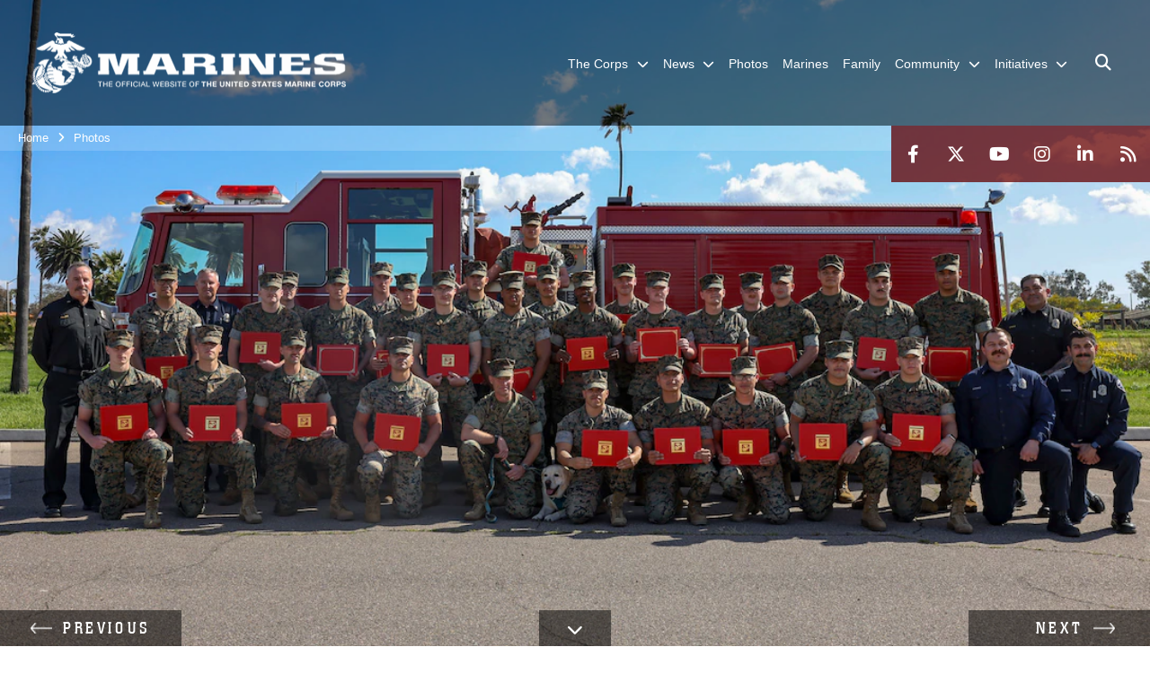

--- FILE ---
content_type: text/html; charset=utf-8
request_url: https://www.marines.mil/Photos/igphoto/2003200000/
body_size: 85576
content:
<!DOCTYPE html>
<html  lang="en-US">
<head id="Head"><meta content="text/html; charset=UTF-8" http-equiv="Content-Type" /><title>
	Miramar Hand Crew
</title><meta id="MetaDescription" name="description" content="U.S. Marines stationed on Marine Corps Air Station Miramar, pose for a group photo to commemorate 29 Marines becoming certified wildland firefighters on MCAS Miramar, March 24, 2023. These Marines have trained to become wildland firefighters to form..." /><meta id="MetaKeywords" name="keywords" content="news, photos, photography, images" /><meta id="MetaRobots" name="robots" content="INDEX, FOLLOW" /><link href="/Resources/Shared/stylesheets/dnndefault/7.0.0/default.css?cdv=1813" type="text/css" rel="stylesheet"/><link href="/DesktopModules/PhotoDashboard/module.css?cdv=1813" type="text/css" rel="stylesheet"/><link href="/DesktopModules/ImageGallery/module.css?cdv=1813" type="text/css" rel="stylesheet"/><link href="/DesktopModules/PhotoDashboard/Layouts/HeroPane/template.css?cdv=1813" type="text/css" rel="stylesheet"/><link href="/desktopmodules/ImageGallery/Templates/MarineMIL3/template.css?cdv=1813" type="text/css" rel="stylesheet"/><link href="/Portals/_default/skins/marinestheme/skin.css?cdv=1813" type="text/css" rel="stylesheet"/><link href="/Portals/1/portal.css?cdv=1813" type="text/css" rel="stylesheet"/><link href="/DesktopModules/SharedLibrary/ValidatedPlugins/aos/aos.css?cdv=1813" type="text/css" rel="stylesheet"/><link href="/Desktopmodules/SharedLibrary/Plugins/Skin/SkipNav/css/skipnav.css?cdv=1813" type="text/css" rel="stylesheet"/><link href="/Desktopmodules/SharedLibrary/Plugins/spectrum/spectrum.css?cdv=1813" type="text/css" rel="stylesheet"/><link href="/DesktopModules/ImageGallery/UI/ig-ui-custom.min.css?cdv=1813" type="text/css" rel="stylesheet"/><link href="/Desktopmodules/SharedLibrary/ValidatedPlugins/font-awesome6/css/all.min.css?cdv=1813" type="text/css" rel="stylesheet"/><link href="/Desktopmodules/SharedLibrary/ValidatedPlugins/font-awesome6/css/v4-shims.min.css?cdv=1813" type="text/css" rel="stylesheet"/><script src="/Resources/libraries/jQuery/03_07_01/jquery.js?cdv=1813" type="text/javascript"></script><script src="/Resources/libraries/jQuery-Migrate/03_04_01/jquery-migrate.js?cdv=1813" type="text/javascript"></script><script src="/Resources/libraries/jQuery-UI/01_13_03/jquery-ui.min.js?cdv=1813" type="text/javascript"></script><meta property='og:title' content='Miramar&#32;Hand&#32;Crew' /><meta property='og:url' content='https://www.marines.mil/Photos/' /><meta property='og:type' content='website' /><meta property='og:image' content='https://media.defense.gov/2023/Apr/14/2003200000/1088/820/0/230324-M-HL316-1247.JPG' /><meta property='og:site_name' content='United&#32;States&#32;Marine&#32;Corps&#32;Flagship' /><meta property='og:description' content='U.S.&#32;Marines&#32;stationed&#32;on&#32;Marine&#32;Corps&#32;Air&#32;Station&#32;Miramar,&#32;pose&#32;for&#32;a&#32;group&#32;photo&#32;to&#32;commemorate&#32;29&#32;Marines&#32;becoming&#32;certified&#32;wildland&#32;firefighters&#32;on&#32;MCAS&#32;Miramar,&#32;March&#32;24,&#32;2023.&#32;These&#32;Marines&#32;have&#32;trained&#32;to&#32;become&#32;wildland&#32;firefighters&#32;to&#32;form...' /><meta name='twitter:card' content='summary_large_image' /><meta name='twitter:site' content='https://www.marines.mil/Photos/' /><meta name='twitter:creator' content='@usmc' /><meta name='twitter:title' content='Miramar&#32;Hand&#32;Crew' /><meta name='twitter:description' content='U.S.&#32;Marines&#32;stationed&#32;on&#32;Marine&#32;Corps&#32;Air&#32;Station&#32;Miramar,&#32;pose&#32;for&#32;a&#32;group&#32;photo&#32;to&#32;commemorate&#32;29&#32;Marines&#32;becoming&#32;certified&#32;wildland&#32;firefighters&#32;on&#32;MCAS&#32;Miramar,&#32;March&#32;24,&#32;2023.&#32;These&#32;Marines&#32;have&#32;trained&#32;to&#32;become&#32;wildland&#32;firefighters&#32;to&#32;form...' /><meta name='twitter:image' content='https://media.defense.gov/2023/Apr/14/2003200000/1088/820/0/230324-M-HL316-1247.JPG' /><link rel='icon' href='/Portals/1/favicon.ico?ver=5VCff1fdZxG8WJ14M_bjpw%3d%3d' type='image/x-icon' /><meta name='host' content='DMA Public Web' /><meta name='contact' content='dma.WebSD@mail.mil' /><script  src="/Desktopmodules/SharedLibrary/Plugins/GoogleAnalytics/Universal-Federated-Analytics-8.7.js?agency=DOD&subagency=USMC&sitetopic=dma.web&dclink=true"  id="_fed_an_ua_tag" ></script><meta name="viewport" content="width=device-width, initial-scale=1, shrink-to-fit=no" /><meta name="viewport" content="width=device-width, initial-scale=1, shrink-to-fit=no" /><meta name="viewport" content="width=device-width, initial-scale=1, shrink-to-fit=no" /></head>
<body id="Body">

    <form method="post" action="/Photos/igphoto/2003200000/" id="Form" enctype="multipart/form-data">
<div class="aspNetHidden">
<input type="hidden" name="__EVENTTARGET" id="__EVENTTARGET" value="" />
<input type="hidden" name="__EVENTARGUMENT" id="__EVENTARGUMENT" value="" />
<input type="hidden" name="__VIEWSTATE" id="__VIEWSTATE" value="8RN4rq9/CjzOshnp7ns7SAOsADGfivIN67ejg+q2X4pDRQcDc3tB+2bUmWWhuDOMOhTfasgoQYwQn7eXEaFojNHvTKcqjIy94kBE0EKOqXeT1aGcmBie/WcmIH5r98YbQT3z9lJfnO1KH7lihFLuo/cY8a0mx+YHbC1BI4xino/NODxzKZ3Q6qCQ6Y5yXjFOqbIQXYRBUzC1SEimANz/U47ZKd+8Kx5BRT2WQ7IJXVe8MU+z2ijmeVxMcBzrF+NS40Fu+vPwM2yvx7JUtZNe20cExCzC8BK8SdVWyJjvFavazWsN5xKeHX50jMSu1Eup/+LFi5rc2ABG4kSaeZblAEphd/rWp7vUqOraZFNVYjXi5jbPJ7fGNCJp4jbeXU4hSinx851th0wdmHrJVLNb5gEvkt+Ugu1UPgFhVCmTCX2G930rYCTcdIE1LpdHeTOTW2MYjZUYyyby8VBUfkFMhY/Rn3/tyacqtHT4tqFtC9PecCv8wyjl7/7AWI/GTOOpPDiDmNNdD7GG8F1/bVwsUmDVLOi6MU0QYw/UxkgFvSoHd84wXR0nyl8nOfVapMrA4B5yW5Lem2wKksFPAOi29z10laB+/vMOpsjOzFN3UdaeyGbCgvFga6tqnsLjtwxH3R5ipMU3/IksCwg9mcw2QZ+tjsPm40EqZQppdnjLhRM68g6sJvxMK01UiPvKBSDVbbYg6TCE5RXWf5KNBxWODR9wb/CsEcL42ywPrYCcTS0rgIOAH2eSTSvQPg3oS6T21zDonAKrhK/cA2MTTj6NuwjXleqx8FUO5foxtHQiR0np72XcXQkJ86BTO5OCgErKTpje3Pl446VktOJIGcC757pMzAkOEmMgRQUG15CNMTJrfUWfV+/reX7e4inC63V5pCd9oliHITjjXhfP6KxRSoE4L/PSj5Q74EzbyJ2pgfdlw/ZkpirIcmBymFwMPIU8hh+jksWCgleQ2PmR8bbHoILAz/nkDfs67F6YZnHfARfZV1tiipANM7fi26IF0ApwvA7oOe2qd5Ovx0MWYXdsmIUlvVd4W6yegLhDtNqWGHsbwi/3X6t6zIU4D+XXtoAq362ZkG9Kv60X/IdgRQAOBaS378dDdXxS8+tZzeISrJ4xVU695sTXyHkE8B3ZPP4IhggcES+EpjJwRnYMfMgDz5Jx0Dxiop6iMkBpntd64ZWd6C8H7Us+oLI9lpOJ94wDrWx+MXrClzQCSvHWBYko2UKJzgju4N7gRUv3X/tEvvJocJSB5PMJXozSSw2JQk+i8yXaJKYfiqbFjY3QcDCYWj+2ZJARKeoU4lXMftv1IbvNH+od8SNZ9DMxjZPn/CTv29AuWj3vh9YDlP6SiEEZsRx8SYdwJ7QbpteqUvFQ76VRJgkkaksUhnAqpCmZDAb8zKTZjI6dR6yAFj13VFrLr/l5S5QoEkqTo0GSPzo4NFh9+wGYUT58w5xBDm6GhT8FYyuCDvor+1wiVdJcVhI+stv0zgU4+KDXbN33uHTXR3GvY/df4BWzMcRofuq18K0gn069urYaQXyAv7C0CtL8TOK/OnG4Zaj6q+CudPujEVbEYYncHugpDDwjb0+6ei/KM6i62K5pxMetZV51msrUGgs5q9yxTgj76dFpvi65yLMLofJUYOs18bg5SGlEKcBozQobS8fpTZRlE8uibo5fIYkGz6DDkzMc/9Q5bjpyoMu1nKb2FHca6Avvi+kAhlMxWeR1SNxuKUtUbqh8+wAEBHLlJK6su/[base64]/SUfnFuaf8qNcZxL51udUz+4PM1drWo/rH9jExu/dMuUj/rSwBbJfPk7BhL1Y5qRateELT9KQJhtBzXfV2pxj/nvJs9p+VVMzt8B/RwuvNe+Thb1N5tG1jw18ehT/dgAGVFTbCInHHpIjoDYjlhSXKBontdqFoWhdlb9aSZcmMDhv3qW7lOcuoSh1IHka7KdixHdVY/m9LNiiFlO9bz/[base64]/UfqWcEvdL6dOeE9wVcVXY0P5Fe66k21BqC1IvwlNBBxN7IW1pE9wJLF6IuGXnR6h+GS64ChZgtUfyNvcZwQHkUnLS6IvNKT/M/YJsftwjn1xgHsuxaRDQLFkgR+96yNiMPOHteBa5xgdNPVEVbAn/zvmRB1g6Lfn3eXpLFm/W4HhVDIOQ1HYb4eizZhgJIdwd2KYWyoQlqvYdgyQS97QDYVdzB+Wyn2aykDqYVrsarzUnBtT6R69N8akkhoCO1hJ/1oLGIIKLYueA5sCXk2lwyEwJJWS3XrMJ50rcWN1x59FwZ+Kl4rR7hPKiVt2KsD2+VZP0HrS5sbBHikvseSAF14iMOknp4ufDk7DL9XoB0G9UhMJTDrW0Q0BSG3br/dueCjgsEpGefEsneqCaI1+afy+AHH8+Eo5+JuNRYXNwgeFh/CZ1bcjb42vSvUS+CdOzTZedPz7S0qgInoyEHS/t/0448aOsCE5fLoviWl9ipV673MF9h/10U0fKkSL/kIphCHoahGON59GbyEwcLdQPxvvyLAf/z9Mtr3o4N+A0mjIsa33og5vBmjinzEOvP1ZUVlUeB7BVvQ/1dWwLU7SzUmqYLzg3DzUsU9Te3e+C1QyBtwJk5WFd/HmrYsKcvZPM6FqVQhHdgEsLZlDPCGDGuet7vbmxmnINlr6DBLFXRmSjvlarLRm2jpruVG8Co18nSbQx6FhZSvFQi+X0KUYTCmTsZFB+G/sPUY6UW9JKwIXpM1Gxn2TSe/LuZrsYVdBuAp7uq2aiBhdeExJg0Q5vWZex41z718MUD4yezQhKrBtmn1ZQSwkcmccDCvaWSgZDXQi4b/362/wkFe1M6JuSrJkLtoZiWMb4YGkYcSwPSEJiou8Y4kLmyn6HtsPieJHVY1Ixl1l3kYUqCQVHAOdi3pWDt7Kw2PtByVAIDUvuJot+MdKMd1sEqIAkTA/5/JCl94WlwnamOD4Yh2j4r0noxi/ZXbRZxs878yFw6wBHkjcu7j9jjLwXq7oTXXag26sO6biwn9/PrBNC52nbjY+RTmpyIwn367/TsVTrOurgvzswVONr815wd4mFWjUN5p2gIYNyEGjPlWsxgYptqzN8hNE144AUTiJsydp5NZl3iIL3xVOeny9at/NX8O0KozEQAr6F329XvGeszE7o4JhMDgDQyuOcu8UWm1Y7QuH7BCzVphOt/5wVyRlhARF/NmW6tL8r7DgxmlTRArlpp89pgyZcdwJIeqegDq2qhwdWofoKsxg2BNw6ZB1re+JdVR9DZz6OueUioncCVv2TrdrFdD7odIvyLVD22/HoIe3OCQ3B3sfdkFeifzaPyQHvhhzbVg3jerl3vubvBtZCAxigxpXmIQDHLBFoW3kulaxxdH6Sk7xLwRmq81UQHA/tmghxaWnxNY8gsRVa/tngb1yT33uzs588/hnqiAoQluKNY0S8Ol15vUvLTk4hkmn9DE/wU5RElnI89n9XCYqiiE1RAgxMIBGZYLCwsqmkCyMxvriEgmwq/o2yqKEwTsAhEl71ulPtlyKmLku5HRzCJO4Y4JEHbnVJ+B2qxtDt6bW5HYS0mzrtrQ81R31wFPGkejXiY1NJ0SWOWm75eYxeiGIMZUY/KYXLWVfD71LMncBmp/nWEx5lKRG1WsnqMGlD8nZacjHA1D6lXQL2q4QzQu8PvWqfAzeV5/rKjz/hsn0mblGBXunkqzApOMG9kpIGkpQhi+3bWGXAYw9s2lQXtF7XsmgBnHUEePBU2AazdF5U9RBNX3Gm+ZIsRAf0cMZ3hrC0/vS4+cr8EWYDyVODZBlnzEVPdksfuoYGUxU8SdrQDXqw6ssJVJQztoB7BaTdYEfl8NgoV6uMSFMQk4iRZg5yfnUdzJ1JuPC5BLRygzr0Uz7U21ILtyV6LH7lc/1ASYVJ91ChrYQ8WWwUpfkiPW7qkGKrVXtHtfsjy+x3XpaQZuf34u09tRUNI6vrLTtuJ4s58iMLq7zslgpRJ/MCMuREYQs/U+OsUfV8Dev7Ldsvd2GZqaAwN64aGTYOBAUwHAw7dqhxms5oXf4RA6SoCFDKFJYNMfMsImji+ceHKkxm0BzVBjvJZonNNYW+YKSAsxUGgsU9w82/AaijLVqGlFZlC02mowO96M1JgNfuUn0ifvh5gQLJxxXXwKLdXULFP2DI8AX4yAXX4ybv2eWNN4pMdpWDw/F+pMgS/K5aeJ9m2PSGPjtYE/a53UA5AyRZ/3k0txdHaTCrM4xvJkgd5zZYJEfm83ah9VAvGegDKBT5z/A9tPrUu9nvsfDNSf7iYSGaMnS8JYmjQcYnNouP/h4s5Gsk/c15rLWUkTJJGUle10wL/8k9zPc5pULKqJ5wsfepnLriaijw+qtPblGLdSkCUGgKTfhw3qP9DxyzpxeRSRGX6KjC4idb+E0fwI3MMRIC/hvPysFPX1BKSMXQTZBI11pAffEvkJlX1+5ZdZtXTgNMOByLMts7tANpCj3oyots6ASMObGM/xaZSo4iI4zVQd94TtdIURlxWQmMlPTA16eihU74XStxO36XpXQWChQkiSNJ90KpoZzibo2KDQetI6Mxii69prQ8xm3gsiRRDJS+wwjLuqM1OHXV72NDBGE/Rg1F8ULdA72iwaPGHeQ4guJZbO5rA2P76Yd7OUMvtL9zB1ywaRhb0AZMNJtLg+MiWTtzxC79xUwV+0SMzH7XYYajwyPs/eO5s6DWjdqPtM65an0m8KzA3sESdkE/gXlB+nvRSrbI3l8qN7ezZFiud2N/GS5Q9zGv9bhCWQGv/6C45on+HEPNt+22prsRnHeolK46uLVa8qUXckfx573/S25UKC45mgdm8UustHZPAhHmRtzp0G5KphpLpY4YDylR8SEZYA3VmDYgd64FiQOy9tdpcEae4r/WtGA4RxpBMb+KMqdPCbykZC6MC/VlbqfI0sMuejdyF5Xmi2b/AWi3cKarUQ5wU2QBWE7affPHcDEhvUXC7XEEdudCfGNi0ctvaF+EK3xvbQSR4GYXzAlJvqc5bz8zvdQZnI00uH41OSFXslpuWFhoonauF2nfC0jHyhQDStB2QDkWChH2GQ7nqIUEFlvheXv7BHX/sD/kwX/V4bkScrsTcTHjHby77tt73MR7k3Fc16q4Y83bCSEPWt9C2HlW7HX9jyG2fVkWuQixNyrLCyitUSVvfiAx6vxrZGdg5KOxAk7acd30UEGhK7CyAfN7k1CLOxWzmBfzDPnefB6ZDCj/bQDlxCDDIvGwEdwNr/vhwR9h+gtBRdYQ2QbqnYthWJ/VTRLoVp+r5Ut3siDmrbgk6YZeWKgftHg0y5wFKeZ4v0LhiaY+f/ha2DPcG1J5PAR5iU+DUwpaffp/YUbNHbajX0XyduhlfqRlUIRDuu5yadISzG7E3WK91z4psGrz4zITqScrbSbSQ4vfz0ecTunOSNSrcQSIBPOthXxvtxLgBD5YgaqJnukO+EyQDxn7kcxaCjyvZtFWZ8rpvLn/x0+xWK1+2vhoGBkQB9nR1iv95abgCs2LAadm/18aVjIvFISt7QKmFvrU0UhtT7U4pU1ETAOmIdz/2b17z3i7nVdISiVwz9u8F524KQxULNOasuNlagNNwAVLUeuYOwZ/6V476dGJXnRmukxQsiAhc+tsNY5n+ovbbOHzUTKbPGUnldq7xzhvyOp5wZSXJPm4yxCBfdqi1eRomdheuqpx7dIYY0nkh9mCzHOs8vSeqAs/Qfp9yixW1asWMpKUpQoxRU6GW5JJTn9uvi74ZVlbKP6bq+5+e6XdEW/XQouges8lyAbg97PlK2RAZdVQdCM5Hf3JbMuHVOctP2vzFf0g1+PJX52FFc03xoZHqJRRSP/EvL3gh/xae08mXqMJxd4HimbvLG10Ly8OMFaA0LT7kSGPgrN6b2WGSBdYBtrTx/jafAo9wOYjnW3ltWcjB1vPi+M8oY8cVwCS0pvUE81XJzHhs5vYPtY+0moyHU4v9S9kQRx3NGwl0S4w9BO1ECby7psuoxDfU86BNFIstJ2YFmb7WjFnOSEWWHx1UBDSSdu4f/fyv+mUc+hgEsMnwjbwzge6tItcswwZkLs+p89DPPTh58dKZKP4FLKVoIZdNg3+ykdtABgx6xw5EQpRb9ixdevTiE6DuC9/zYKGkvXU9mgJFDoiKJ8Pev5trducemXD3LnsL20TGZbjEtwCp/kBgd3+eh23Flq0qh5OCTh6/1ti8l4ryn/p6IxeD3JmAoeHfZM+iXxQuBa/VymhAbzANMU5y2fcnPJq5JMXCRHg5ziZAiZhGxh1wur74pawZyYGEjZTCMc6ApwDskmlfRS77kKuxzzxoks0gRevvXreoSQzx6ss2pj2UzENmTv8M/Pp50yqbyOOhfw1Xsq3iyzgUUbtGbRma1U1WCWWqyQ6OPmkVIuKInUpuLRt7x08PyI2oeO2ayVj1K/Gke1GVnXD0onqIYlG4pwZerOWxXiIkxyHlgRtJUS1cVqZIS77QYbQafUZti3g/Cnr00y5UiBG+jXlsUFWErTCb7k33GrMJIEmp3o4q/+zUXb1MMYerXhq+802vRJ9TdLLzGHUGAeIt2Lc/tTvDG5RMmsaG3PSPaXCIoG85WzTVCSBKu8yz/pa1eWg9BP1+mo1new5AY/HZC+E91PnMYgTMs6V/nxMzGzEg6HDMqtvWKWU1iwfROt5TCOsoyll+9fVhshYkaOGx2zciBmwTZ0KjWabiDm3piN7VEmjYft+b7x4M2jklKQa8SH3AdAhDXZhq0JF8Yq70KYS/Qcmh5+VDE26XLJlNJo8dK7dgbGaivDH/7JFCapPq/9IIb/m5nUfBG6FlsX30rBcAPVdbh62dn/3cJsttpTQf9J9SZ028M9i/g+Idv/J/uVTYjaDnQotSqxcnM8wisr1QAdZMM//SkFbWEeCdSwVeJs7W4esvWtFWn+JESX3RwNEjaupHgLdjroRcqnxp3XK1b6UBQ6qFvdNJOVhABE0OAa/9j9wBSrYQZeiNifecdEjWNPx7rG0swScsYczmEEvob0tHURnS0x3OSKFkJYJofGGZ80lge93wif2+nczWeq+wmly1RrdYFe80O7oxUojvNmV0ojd+035GbOQAaJ70mnA89kiBQaWtiVK8xe56an/8keXjtTUMgKJWrR73HE5ZePsqeRNYtb60nq7xj25kAa6IXzJAZ4M7WPlbnsbdkw64rncV14XdXWGTWpygVDybXQ2h7LDKmL/yivLTKmebhhFNLTsv8szLHG66/nQPHxFZA8RTEfY+8ewCyMXv6lXo6oq0RY0UpmizILR8YSSQkRQyhPlKIuevcWvVbYf90RKo8kqKORu+pCkzorcDxPvvpBHpR6RWWigDBw5sxDVd+Sdg+tTXR1BmwQDLqjd5ic7WxqUMRV8U26tn71ymacLsxIdU9fk6IxhlUv7CD/LlNrAAm0/WF3wNjIYZ7ZzdZ+Asbc9y7GQZOoUd1mtQy8FpwqIoVsQi8qtsl7K1cIla2iMbNHrA6smT6Y2n3aHRgW9X7NacX2L8Oax4Z/1wLq9+cty25jbrKufkw8LP15vVFuhrSSGl8SpwN6w6Kb7AxtS/bdnhkGCH0bZ0u6uhKmy/SKwCOc42ttHTE4bslTbWpOqrWbBOy6tpGCO3btBJcdu5CMYbdlVdInEEuJ7+Gx5MTpGYGSEWoYaBdZLqD30UBYxutXUDzRSEyf+Z5y8skZFwUhK8KwJ70eoBFmsxthgv48KcmdK/8UoRzDIKf6KwrPQe9iEPXh7ued/[base64]/XGxWr/LqpU/lhGtTF8TvjzEZFA7F9E5S4QibIOnu3npYvk663FBfOISvLAQemwB49RDMtFSqhJ3TjFO3InlMOtL0S3YpzBBZ1IRiEjFMq4wAdfH5WRIIRNMnKwmDty3HJ/0FUnUtqkK0CJZ9UMN8L1cenbxFnTxXEbKAV+ZXDfwmF1+sAARDPXyUb8jLqh02pcYVKEBDhas3xDo0qX11nfRasVyYN+J+3RI5RPp+Y7+7U/VKKSY4MheJQ5vgbjliNbmUySK/v3H+W11FnrE3/c0XN4VTKmrGXlODmMXdMTEHyS4viIbSK693Z7hVmgfTHvkBjIM+eI16PDD4+Yv53vyebR0lpLcayBWBEo+Cus6a8eXcImFyAJBKnOM2Nr9Ldxmh+5+wUE6lzpj11wyOxhwXVUtHRpA2Fge1fH+xnjqaRPk8LmhmTjpwPZj+ZbjGX/ZhaR0ZE23IYngs2ET+CXfn8xKvcvXBkaz2QOOCVVtIaVzRCDLYb+3n+hDI5bO+3SwK3f7eDteQq2lj/J7Up/Yzhc6osRynVZFY2iOJai0RucPURIqd6sAF1h5J7UJUVk5WN7f5phO5k+F0mW2jDGX2ItJ40rvk4lVP6wePtUx4ImBP5N+7pYwHM3SIy6ftDHnLgu0OhnXHroLHctyeeu0t4WKUYs76n+ohjlGNwNECB/L7j1Mkl/UlhbmrSQSQruSumifmwMrs6arz3coKyonfxr/SYWJF3hq9hn38fBLdFMKPsCI2CAg3cT7fRBK6JHmBrqQGshdpVWqm8durEk4lExYdeVasCYLkNzTz/GKN4kp3mNwmD/uqEUz+44EBGl6ywBbRDmfiunVya3/VpJM1kyskDZnZga/dZnmoK07ETjycKmTqKl1LZ4Z9aOPt9lv2229YuqDulbtTGiH4uJEulbR5y399cV04J7GaUPdIsaxSLLtkzXpq3IHtlsqnWVhiNnX6Go3+AIB7YIhYlGpt62w/TqMynBzKntY4EPafiaFJs3hJNKSnce449GAxgR97slTpJO17NGP1KzQ6GQHnOnKblvuKtPqLCCdk132Zu3hZ+OEs+yhgkr3xocg1NgzMkiLAOwFD405cX3H/HmPyVj7qsAkmf6VGwl99Bdj8rTu+fBmK7jjRoZQ2O2GRM1AXi0+YU/jUgNKwW++yWpqYFrtejtsDrf5QP4dAxiWE9by6ykD6PkZWupkEJk1YuppPflD/RcmvQE9kbipFh7eWgBpnbW7Ud6Nz1DpNIz5Phup2CHWzRc1poR8mDCwcUCLFgfC0DuRTXBGeFaGRVshFt/WOFJKSYZ0ZHNTZ4Cem4IIEw8Wi1bJD5p11Dz2zv5HYtIaBhpqWpAFm6E7Gj37yx3j95IT0FAVzkIvVFGUJvzD/gdHqHxAtBM/xZotlGJomlCYQnqzBA0LVRTRaKzRbAYW45fb3SB2ezAIZMoOtCz8NravpOrLSmym6AAz9gmMLjPN+uKGEOIvwJxbNN2w+pkpjzrSqNCEKIsjOkmN+PD4SG4DK5UtjGzN6NLcQxEJF2aLY5rfu3ULkW4hPu5Yh1aXQnmA/lkF6xHqLt8dnLZo0f18SFH2RiMxXfNWxSxNK5kCPT2yZIwD7EFWUjD/f59WejCIATHCSYRtutY8gb7vLk1WFdOI/FaOiJ3qefyfXE1onZW6i6j6WGrqJu905v77vGiYt02KzSZMV2ZHetsIrzucLgjT0cRu5+mFzby1vZXs4g2hHjxzxaFgOuoMP0uTikqDVFOz8nVfsqYU22GOhgePi3E5TzKL5/EY5IdLdyKhbT+3N8f+hKM/XOONQU1uPWgn2PnqgEu0/ZMio6CyxRE3NLvBSle7XnkzD48JULINCVXCvg2+diWsOEhbjnKLHqSqdPAePxru6gOq3gaCtXusvOVW4p+XO4bhld31NzeJxVPeqrqEyIGPkTBaIXuEzR/uDDrAVpx04+1vYQitydbO8OJCkE6W4l7b2G1uH9518uXT7qiIwgFgECrsWVMxh48T4TTp5HCIEL+mwNMOcL/zaCyy1P5uWNCVut6PyECc53lH5UajdHS8NdHe7DpoNZO499UsiBCacYXsLKJXNV1ZdKQ1yuYltVhqCMef4YkBPFQoN020F5JK9hmMQtuiTH/Ebc59KR4sr+mWzPPVft8DdoCnL3WYkxj2A4nZ7TQL4Sf3mLl2y5IiGKD6eFph6T58X7eLhkJmJ4ZOpA1VAIrxOkwm6boGvBgLsrU86eFl7GRa4uugXi9P/8bao2u+nsZYUvPPHuKaFmXJSsH01gslHWKMre2IX0U0GfDcXdHgW5QnCd12vvkH1/kHmWU6sdA4tFxY9X6ZQqtU3vfolwh4coNjgQzQR3MwiLSUs380mE4smBK9QiyW+j5zCG6y7/HqcMtv4TFpl3AGkviTVb93qTu9pTq6DqRfuJl0x6dJh9wkUpSjW84OzH/uA/wCouxR2k6YRHlqEFDxU6iewssMSJ3AVvcfzleuzGRlCa2vXjJXWfMj29nD8b2p6jFkf0mYV7WhVy3TEpblmxAoIfwpJEPJ/+Mxm/v2RtAdi5ZSeJnLdRZOlFuWnomuK/rVEC3S6BEMzM90AIYz3WPWbhAS+7TfY2pNMKRzWULYBCMN+axn81IqHEjPCmvvf8uN1mGNYresq4TDI8sxxZxU9sae2/DAnlkvVNLcbMkas2BQ/TAprDL/nY7Z9Dtxo5ATLVLoDHSIucmekkgLq0dY94R4k2mce95xOzvpI41/66VYW4ckRHBMv0QOS3Q6yZiPZeVoqMOEuOTJ7GhaR9QpBSlXMRElvWaIpPs8lk1bnQEW85u5YEIjtvwpMj5UkkYrEEYryG19Orch3NyigTV84KZ398FfF0Tmw2m3Vl8zEqL901j6TtzytGP/aFE3jfBEvBeC6Ot8tbi8EOcms95ZaSa9P1RfBwfuSQqmjr0opiWWVQ34FvHnVS7oSPZ6el/xc88zhP9DhJfTIYWFNcz4FLBtri+BHyZiOcGOlbz5tf2H0p6MH+B6Rh23fZg2LU6Z7OHN3+vKIpjONW03tzSYgE74grqY2B7IomR6fa7VpDQPqMzJIfYB7R1VBeuOrcdP55zN+AimkkjRqpySGX3YaCLJFxOTno0wnw5SoaWy1jEz7K9IhnqwdryK7tpcN93JGr/OOdVQnc6Y2umT0kp8EXOl9unhqqVuFxY5o1+vF33SkNTSQzM1zVjPFFGSkLW/sjUNK9dYXkoItLWfMcHialQtoqPREfGPS7zN3JAiQ37GGkDh3Vbo4tbr7GaNiaurGjAH0e58eNRk/XVxX0H/lZ5t+CDX7VW3kngaVJUnmew3SaoKe/0elMiGgTMSab4cxMRZELodnEl1/fvrn0i9qKL0/0AuSRqU9zOtCiW/yQZdVMUa6Ih40OJKwxMIUsZz4f1lL6pbaJF4oYyEiW/suEDM/uqD1uu+wKS9My38qFNg8QkRpvjS01lq3/fDb1WS4JPw6OYBTcz2y8QH27k9a7lH4BWptpeuswphwYvORYMitWQFXw/uo5QPrEpKAduXsjSNAe5YKz7/j5dKtXaDcnfuHGpeqmqrqqEbOrD6ONLec6aM56ByPvenhcW+JYfDAW5z8vTK14ewWN7QoiixlafpXVou3CsjDb9d+3gChhNhtWqee8MWLdhF8y7d5Gd64Jy4ol2RchQx7Qgohs/OHi3iiLXC9Uh1/W91tvPZQfqQKn1y20VCAQnPurtOHmGLhiTZ245dKuwOz54i6iOXtrfvhjpgfvyDuzgnK6ZSl048p/aKCyr9NVmZ3ypFc1PrhiGZD62oEH4wzZ+rzxCzoM1bKdSIobVFdfJhFVSmEe/f6P2oQaKHv+l/7GwfBH/60tAK53JUllDPmEyfOsbd0teP7MPcRw6SnwIpx418SLM6DiJTuCnX64A0685S9fW8PMgRpJTUsC8WtMhJZoDHg9iFMBCbrcvH5giGqiFS54O4sXwPCLa5NTXjrbYMq1JrR/4/H03WA0sWtZkljm7fsnvAzaH5ATB4expY7QZF4YNynGMbZgQ3nN/Hw6vLnA/kox58+vJvt/ugptlxn3A5xuvI8mQaI3+46rm+KWW9bAj2yOs/lltekgIfS0K1mgdE3cSFBBhq2RKBI4WBC3MoEATGTI3NcJU8HTv96jW45MR8vRfJYjEJZrxaa0lIVJGGnc/bIIWoRLjqK5WwisY18+IBK8MOu0ROOrxahMbzmoJZsIwxQQov2OhMZuMSnEOVF/NU06+e7iL+MV7csEnRBz8YND2L/sBWbhoaUuTXzbubXNBHCAao0zXcfO5OevyR5aDvE26IwI2NTr7jtAcwFIR0l6cEb7Fk2EBTwmP3D54L6VHfEEmd7eIPT8B0A1dpoe51/4v/ufHYewuBHDSW4eZWGQF9TfNghIob0gyOldv/Z91941n71xeqe9KJdcsvTiKs5NeY8OJtW0fyrqV2N1GfCGBoh1/We43w/10PDniGgU0eFQqHUttTZi8H0dxbSthxQrXkSUMurnoGZQQNQWB3p+c7RQNW7/hNci9xP3KKe7OYXiOJpMwWC7Cp3HwSVupXVJaBNcYM7NzXKYleRyJkPW9zxlWF0iuy1MLvpAP5toKLUgOHk2KczRm3IYnodO7cjUlzOrio3k7697l64bFvWM/4LK20ZQn1Rd9W/E6yjXNMO1trcAoY4/I9AJGZJdDjdSp+snqkAw25+rvs38vgFzuRCTY4I6aesTmOTP8VHMkOao+3EAQt3z7pm7VlXco3J29IOT0A/dCTcodl89TatCtbfqCK3tYtoGplWD60CtCxMhq5N428SEIB7v2Z23aEO7hywb4IYgaqG/mJyyrMWyYKOe9f85qX6BeM1uTh2F7jwy/+4qWa9NL4j4gZuwp5zjVvxJvj9GX8vJYwlf58tHSgiO6549IElvmDTegw2TZv5o7+COc16l9A31A0y8AXKFXb0wpT3wDzNT1EhE2/[base64]/eLLq5WIfO9Z1EGVUlyGz92W1jFxtLJz9w/I2HvQV23AV8oDhfxvmHTXyQ+dCG4op4uz4K2jLhw7hgXMdoS2hRwcbnAiZzJsnSq1TMxKS29sU1Uu9AJryxZrx8BoBUjmTuzZO5XMOy57fCnuC04ZoBE07tQG0/VJIqvfFInXU6TMaRjMaPiGKG/qyBX9ZWPG8DKQ32JlHHyB4IH6UhsspwubF8/WTfE4YRfWXfkfpNiclJMbD3e/3xz3YPiU0LNWFmYHz7tLAxObCFXLwoPgAB5DmHXOimS+ryggrsfUd93MjCzjawVe65zTh1ArPd9HsAn5aPYiU8V/BBkz0h1H+b5PDMdajS8UkvOLAiS/cQEFAYbQgbJynaZ7opDJr/vxlZE7LWDNY8Bxz66hPvXWKcsWKsnSxBd34sNDTW56Bu4f4/tBUWayUhFJrKG3KKlJ9wsEOl+qOTlo5A0cImPTmTDtmRRWWJGB0f0CRuPTkEaEqGmnjm/jgOWakTEGjF1mS0sVlQEhMW/cs2nheWzhHs3oR0+cYzYXxP34MXQAOEX0UY8g3JqucLAAqHqKXihjicoMI/dPI53ABK76YDYd8oYdNaIbwGrE346qGYM+4VhXnCtJ/FsC5ZXQZ4FKnkJfIjLIHVCmmWrjrVul3q8B15X87IPTDtEsjJsrTc32UqFu5OfQtDlbfAO5zqu2k2eXn2+g9zsX4NRfkgNi0xRogp526H5og936EslogrUnN2v6h87mMlvuxxw2F7LMQ2m3pAQOOQMxmLUIV9ZZHmWWp/c3I7sCbRteIzYoX03SDzTsMbIhn/P1eV7MTTQHibdCUovJNQUYRVTm9AbMzztHzzT+CYhZmFRBM2t2yfewC/Am4q0llFPSsg48DYHcQbsEecvwF0edmcTRR2ofYlmKrUg6/y2Z5rt1ds/a4Wo6Vlxgqf87/tjYfIlVnwnAND2dq0/I49CwEbh7KuCHM2fdm9nK03p0oHV3Ej3nl/5rczpRPTyzYhxGr/BNvD7YeTsDxNOgjoEcL/QhbkQSDzZh6BkdfuIc9YoCYLnHnnq7a2zlBggsqux8/CgoZw/RjA3dCxBqlIZVtq4cKunjO6YfTodLokiSOfKpQBmY6tfHPzHi7B1+ua0xuv2Sk5G2DQyuaPdBS+R4VS/Cw6iwvZUNYR4gMr8XakRByXEoX/xWKECjVniR5TmhywQW7ujJtFUH+WjG5PN14ED49ENrwazNO+1ECWJtikRl3Fxr84wzr6Wz5B2SUPFsjbRZ6wOJvZ/U/K2NcBzpQ1pKE6H42JebjirDza5YpHQk/lZUf70Prdw+3U+HcJmFYnoQqJ4NTKutzXZwammNWIGzTBch5Jd1BmzEyLyi2KI4kZTsQq3N5o9njjwsZlqKnoCyg2Of0ii3w6yfEtQxiryuL/ZIPcv5y1NKCLSGO2lsOmrdWF6TLEwVYJ6Dbf6vtpwvfFnyoZqbTngXYOXLCqxbzn4ve2ou+6rxKZVgEvns05sR0IQMrti7GI2ez0XTQMunH/eujevn4jBMmk9GQmP/DaSAA/isPssMYs3YBRH0xNML1uRHBRZccd38vNbLTl3Jt61Z7Nd/hnR1EK0QIZwTG4079fwqOqishne1H9HgX4AoSAkCVF+rzCAjcvXHgvqxTSVHfWNlQTVjzDSAjF2z9xrwNosjW8jaPnFw53oRFe1Wby6MwtFm9jibAKeYSfDQqAPbAu26C6P/y+It519RuRYIA8pME+hAuFCz9fEg2+07Ry1u+vJE4M8gcvHUEWRugxlvXYyIpQwx7fqrMR8QAYlLA4BpFwV4IYALoT1o85J+rAWJBKWvsW4+uXq5TUGZS7+06q2gP02qXTsiHO8R7ZAXrkJSrqehRLccn47Bv/N76VSybd1Twy9iTGK3OqDc4I5OYV+n0LrRA343azWb/i155zbGvJmmKLNeNBVeRbZ6LagoFiQFQ39GfsqwNV+ZKQaV165vhyNyANz9Qr7VdVGIWOEPQeo6Q5Smx5YMbwAASXtt/QThySI8Yk0j81+P2zkhywua+gCUkJz4o0pe6Q3hI0Pxze+evjNCjj+/fHioPKnG7KvuDtvSEU3zY78klKobM23vrlmUibtzoKlqKpLDQYcgILNDdFP1ErJE2O8CxbrVa7ogHzgFvX8MuD3w1vF4n01N4si3nonN56xubCjmFfD5lNxB6XTXj/RbQHJ5BimW9RxtJ2SQR4FHt5zcWaX6GAeJLEoOTbnL4sLZGKd2UI+dWtjWGftGGhLUorwOaRW3tvosyWJ2l0IOZ1oC8s//sbn5AMLgAJUTpe/[base64]/[base64]/GW3jcUK1gZkKtZZNfYD55aQ8YG97Y32QRpCweZlKVQSIFZYjFlMdirqfPKkEMyRjYjtLY1hwCoOhGwpQ7Kpoc/R4RKifa54OLWJhF3tGVXA2xNvd/HaDGFciLQZXQsGAzDcS4fYiwV8Mvf2rKdtftabwvaaBl1AgSEAVPdZGw/DwzN1QFNluXCW3fQ2MnyBaZATtX4x1lJn0oBfc+EwEnTmGB6UN0ifatAfPDvCb3kWW3kJxFgrcq1lvfovWg7N4NZ/wuicUNIezrPk4K1IiX/liywr0LcfjeytA9JZxaPiGli1/42gFYcN2p6pNaY7wSn1fi5PyYesdkCRDb5/4S/toDFGXYEXiQehC213Dz/BdpxVfgj98Uf640WKim6xfrUCtVmsJgwI/RJeJESmRmrcC63rw4vtEpTYofZ6GX7CWTCuWQv7m0tqH97XWgsI8E5dNyXeyXvU8xjKC56gktoaZlyTbLsbOXyF7gW3ESXpBu9Nib8Jjf66FC4iRS/iZUS9/jzZ3UDx68cfHIZhn9qj3+N7TVnLsKjK7hMJsywRNgy9wwTooscRDx02yva7/yBsH4L2/VwC/yvpzQU1KJpeutYoy/qEOMjJb0G/OurlXd8yj69aEH1Q4bBqN1yOPwL3x860Gnm8idYxgu4ejuY9ZEOZDIx4UkkEFJAls7Wq6A34yVXohotZhPJdDwob4d3TuRlW7zphpyi39U11/C0VACJAOifnVFtj60Yl8nx6Nx8bk+katO2nn8y7YK3W7TTQV/EutJVE7WN6hIqUKM3BnERTX9MbDZ7C6sd7KDVeOTyQv/ayvXymSyhDCjpAWUfLPmZfXV2CDlho83JwhZuNbOJpH8BzT4D6bMbspe5oqT1sWGFviW7DExqrpN2eRDbgWL/Gk704M76tR1g3etrej9iPBN9xzHF0t+Tbzp4F3n5nZp/T0yarLPsoq8hFfY3VkZbqqqF2glmGZcRNUPR66bMd92x/omS0uXcQRLEkrMzwHEwGuh3iuuJYTBgz2hB00NMNfpPt96ArvA5DVNydd3VX1HVJ57+6iVrkYVLxbEfBkxzwZW3rHDx3vMavlVjdFrOPEymi34kiMOzqQF+gA0xHeYOHuiFX3ROplTjubOycF8Z8ww3YxzRLwjQuXTcz/1LXGG1hfMTjbjwTQnIeyON+DIouBoZr7NU/k2kZGZAa/A/NiH8WQX0h0VP9Uj57RI0SSCgZwsr4WglboR2MUNO6auwnQK5urIu6Psdo5574jqFhLfWesz+dkLRgW0VNBfX/y+xq7o1THsQ/WJsirx4HD6h57I62zY/1PYLxruRu6X4RRj8KLweZyckKrhGzZiXV4qOfHjSL0AfeNtKVZykse3f7KvmE3fPyp4YCzWmp4s94b9/P+RTQOx2o28LAh1wfXeLlzpqirAArnKQ/RZDgb9L7Mgk1C5OkCZiEe7tyxmrKDladm6inM/+tnXUrlObnIpjsT+RPbV61369WuF0/iGLSQq8RhKIpiYCcFb7jbPBVB/6DV2fy51kv2FD3yc2BXFnxNb5pQjEuJOFuBk+nxkLGx2wbPS1qFP5nQgJBC9YQPrZZbZN5ewtkJLTcwI6jDweiF0YYs7l84lDai/PFYjr/PhZI+kAfw6WPnRRM2f5sjTg57nRVD2W6pWWc0v4t54rpa2beVzQ4CF4Y5enVxrJQRRta/srFblGXa2kbdF/hOusb1nuEaQlp/wFg5b0R1qqkQFj3NgfrvnnsaRbQzwkEWyVtqvYM+bbJsX5/R5GrpLa3LKtA0grt2CPrrdWRlJ3ybiudZaGpsgJTAYG+yncs2dsM3+LCAV8BQ+dnr+OXedFDiyuraBzpgAAafCVWF/SXXYimVugCy2IT6k6G/oew+IWItIppblZHVm5AugyoSmfv7j+cXSAEseJ5Xde9f0sBwtMCGW6i4khA6dzPDX/Ge0m1932uxJfFJAKbtjxxKeGZnvTURs7UBrchwyiY6D3kV41Vzd0dJgs39F+8iJ/DwbOuDumpIYKkE9SIut0lQ9omGGGFe14CcxxMmrbd33k2KPRrjb9ulDqLBMKvn/lUSXavfpHJNG+HSVPSRzvwZuQxv4vGcDIWzZEh9zbq9JKjI9uevQgkXPbvkJjtv47YySs5ZJYtt8RqMiTpnulSDpOqnflTE8W5kwvBwMMrEIBAMd7AUQQl1hsG8eTWkIJsr6AukSUvBEA1GG9qLWcT/DiKTlhMCeTJzKVvX2NfpEmYzSY3atEjt0Fk7AnXQT6hIE9EhxHk8ejat3C3swX10uIoOjBd424TunxGFm5JXV565Iry+FOmlzDmT0Zkz7WrpgVFzJbuFfQriCAmmVuZlbzvvCdR0C/rnbjTY6UT2vNbjb8pir4RBcWiq/cTOuplFpXyrNOhKDmU9eC/SRcu1gYSOVJNhSvNzuGnwazNAM2JlWDFL4hS31vum38OlGOeDFRp6egurPimoXpozs+CY4bnXF0wJewKwoCVM6+pjdWcrgwoJJKQq3NHlPH2QMbg/LuCEPgcquAqnynACMwnG9Ag0a/RtnUiyxgjMNq/3wwfCdbz5w0VUiTviwBd0eZqY4mXHQmjy4qsRurMp1L6CMF67fhQW0LjQykxjLNMYl2E7QaQQloFuO+FCNEfD7YsFVSh2SDgfj1TzzYQ9yUtHCHCwMdIXJF0pUp7HT8Zzc7SiPs6xZYxrONA6rx43CLbCmgVZi2tVv1nuTBjRcdMMdNNses6Nr06mhqJauJYu+YO/beL7EpqVhYQWnjeU9cz8Kzr/nxqj1Kih652Q61U+AJSF1XyP9vk6PPxa1XTQ0auWR3WcUItWxGQBDZUUxf5pmacbYCSeKSoOBtWeBvCrKlp0tOnWlBQ0pTnGe3aU50DFrxaSQ1G7KFdlV1Chdy3XIdZkEH+5b2CeuVpvMHRLkxnSqKWOmN0s8WrnrUPIfL0pTyMjSZmTf2Zichcb50k129/qC0sGENxDD2yqeuJ8UsFshNmQy/JICXME1ArlhJtyYc3kMRdw9WFljLZAAz4LgsOrKbH6o/owORTJ6USwRmIDpOa1Kik2EjP1VEuouD+JfgBT+qARVnLL0La86saUTCRit279viQDGKObRX6rv5Aw5qBHA6LjxgE9sdWk38J8LdCQkXhRp/[base64]/5yGWi2CT2uTAgkMJgjbO1YMMjmU9i6n7zM0YjcI4h2Bha/nRdnW3ZN/DxGn3c1V+e+uX3NoK39XseNVBtrDiry6C40hpo48NT34jSpI2SwIELcYfAbBm8CFlrhYc/smDCz7qv9F+hhdk/yCmJg3aoBzFjNeHis+4QZf4ZI316Y+jmtACU80yErgFEZ8XcGybRfRT52hBqQIbo5OOXehA/AeSSnkR/IKXZ6jhUtNXHPkQAXhn7yjnceuJ8920rPhdocWzRHh59LTjfdaYQSYkETBOF5PLATIgEMl2+6R6HDg/[base64]/m3oqv6N/xu0qnwiCs0Pd+foP9v4LRTgdmMZAxzBMERyiBihwVnFMxlQ+BZBirU+eZWkoYeNIsmwl+T//rPbptasK3qE22kTibWklBKcjiOg1nvyppoUXAKpCz3frnprQGrrQYg7MBkXQ/4QG5EQFwuz6N+Asku7OwRjYE3pSE7rMCvjz9AS04BZYZS42BpJ6fanhLlQQ/0CJd2lMYtmzy+UGS2JSw/jR3nsw0xyCDN0YMqPv3tYkNxL1L86mZPdxOPcMP/JsxCCmsDjwBQmpNXczwlb3HKk+eHVikT4niQHxbD0rgHHQGMi1gdiAArE+TL705VqiPN8Tu4qTVQP1DnS7AWjzUsjybrbLrJK58C5RLdYhTTbI/tEWr1o7GK1LNihhCLjZyurbn5h/NRxEVwF1Gj1PmFoAM1iMq5zXs0bK8mxNzRCkRRY5ZuhxetPYH3Sj3i/3uOqmb6T25W2q1NeQDrT5ShqdejJaKfKMK7U0RUzLH1ZRET5gRbLUSs8bNMhgpVhlJHRpiI7K/HKwrAHbzz8/8nENAn7j2Yyih3N4O8cRVl44e16VjNTKjcKNi3DbCKDNvTPlsKjeOynSUmTRafZ36iTX4pkiqhB8jpQBI+hRfV35zOlAzMa3t1f9JdZ7/3Ws1VCVf0zR2AmO/aWMSgwuZqu5jQjLxgDQyp8zA4FNQXQF/XCx00T1oVW/MNqzq+vIKQi76/AZP9l6f5f9/yTqgBAhfsycVD8y7c1T9Yew4Dp8ctYNMs0VFDrq0JOf9JJmJz0OeqNb9jZJbcSqkSNKr/eSCz/JIJUzOS9lU9wvimRqDIrmTPuAX92jykjW42cPv4t+q263QeyZg42TlYR+aL53JUNd7G5v5vmnGu9cjwxcOZYZTMp16dAKbaYrofiVhVglKs16tsM78hWAdeLjeDjsGKOl9YFd1vJed0zzlPRxyZZoIhpsoYGKQut714zzcPvupmiWGXZJxoomsJmCFMHe7pTPZGdg/dhPI/cVsh5g22RpkgKrRxM0WpJrOY4tJ3Twt/Yf5OP7qqExyw4g3qcx1cUZEaqYurS1CPCywhiGn1y7a+8S+Q+Iw5JWYx/lkfrv9obq6PjfVQJ3MRMH95YZOv1rUDuvPsDX4ztOJe8WGCIgiKLMht3ca5Qbt57MWdbtZovRvnmSHZIIoxa221mBx9O/wlbI3V0edPl+wrgUYYcS5QZcJZrqNzfEQNeD98/s7rqfEV9+S8/rcky98T0BXLZQHSSFpILRPJeGPDbivApwosIpCrCEKZ7ccKWUr9nhl0eJWva4spW9jqjqno6KriTkUENTV5cY/Ke+eOhMsnYW1J2ZewscpcZBZDfFLCA6OQ2jjWaX8G+BKrKxMr/rASJfcPvv4S3jlApOgIjyR5EPPUpL1oHmdXgwkddy5K/SxBpycJVmQxrCYmeiHQCbcpEYgdcpW2k1Ymgj70YAh28/6FPYfzk9hRRt5G/NzwFT306uJMZPxMMjBRSMpnvfE/p9DAp0/I5PtfnF1AUZtnnDFjgKsWdT8AbAXx9XFAS5jvGLKMiun93gfNqEi3IqFSq//eExMi2RaB5cIgcU5z+EqkukW0wwhv3nrgBQCcYQm56bWesrDRbfMC+8/6PbBpm+l6Mmi98Lp6uOlIkNqps6ZoS16z++6dwqrr260erhsCNRonenp4YD6/v38qSR5/1VmbNeDuisPuK/u05DbWio253UTlGvy0U6V9Us3PGjbDCjOg3rth7ffLDt29KcKuk+/Kt7vhxOBDv+UfxCWo7dBpTPExeTXSjnnFWjnVX3xsoCyw5AfAKxFK7r5UAfSNwFvEExFG5J5CGPW9aFuxvCACqmo6h/RogG5U8oB0mHoJjh8iwq6P7/xH1j5/mEq+h+26x/25zINrZA90MLeig2zCIJCzg9BkyYcLuiv6Uty/ERhsrAlHWcZz/UJxjT5VAZk5yjdB3s7ExojzW0kwjajgzd4XHkpMcK61id/VEpelJ6XpOIeah5WYHx3RM8HSqWuto5Oz1UI3quknMSl2uEIGtdbOdPOgx1wXHB3iQ2rFvOlVHsGzJSQh6Btv0lC6AulF9G6EJGHZcYrCjXgvUnYR3R3Cp+CjG7ImeFSRmRumTGEOehfaMOojEw9X/jqhO3jXGwQAdvrQmOoVaHrKyS6yovYamIr5yw0atRbrlVC+FTbNY5PT6BGQVI3KoBboT/v4lEENC6KvdGSYEmtTRPsMcmWl7lRo3+DR+JmtPmCIAbg82UFZr/EXnZlvZf2PIz9fo/gOBt163DitVo8XptVbOnYTPMhgR7PxXaX/[base64]//u/FNp1zXQO2QLg5jxIymtUtPdZPljQ1G9XPQ0K5nH3BzERLbrrhZyIy2cazQSGR1Uv6kuuZUaEJ/AgdfhlVQPb1E62YFR9+J5kd+p7XXMe5rbne5Q60Pcey5yH1Rf69k7r+KjWY3wXC0HoTF4X2mmPusIwK6KJcJrPl3/vHvxnH0zgp7Jb0HwbGtKX+D4LIeA3dDa4qSh4GshA8fay7Q/IuUpNFe/EahG1KaWA7SY09JxQccCa7dr5QpNNbl31DqGKeGcIST6whyDN7bY1vY32M4+V0b7VSxpG0ovrfKZBdEP88N54FDi+N82TTk5Nz/[base64]/HZSD0xnmna5uPPr8mGX7bAvy9nqGOcxXZFV6C8GF+LhTp3gr2f6j9RV0J15VBXwbO0jUox+TTXu3UI60vDS+G/WU3MXI/75XsjDTkL02HY3MuzvodceHl0mCLXRW/8/U6wOgBLt7YYk+JMMHWV5Fb/AYlrnVmF3+Mzy8ik0FGKb/QN9M0PlxB3X1gfytWPEB68CAgGpeAnESJzf0PuNqbFlEd8K9Q3pS2vfBjWMgkEpFIA1fymaYAyZfffLjJAt/Zchp98i/t3Nnk8j8R4y16kgQKzM1g8CfE8Zd8gguliByACr6u8bcO1mV6+y62S5D07Rw0vRh6MIaDK5lOsXGbfJgX7iNnlmpsYsFYuZStvXYioE5LgoTDrjvOIeHZt8r8Qc++ZYvkubhRYHXRlZBkSXtXsn9O9SsdA73wd+bO9nt6m/F4+4LP5bwPgv/uhP6JrXqLd0iOx8qwDa6cKnMfqYU2tb/Dbxrv5FrJzCQxVnLYNBw+P+4ljn1yI4PrqKy/JGBUeAZrxdNAUThXz750smFjYfkhzJT9xy2ME+e/o+BD35Vc0PxENmFmF39jnBqjdUD/vzbqpcBp/XZDQuISyF79M7sA5LU0zq6EnzATKG4Fh5UYEN9ZMPuDp1zHKGBZYg0uD+dtJ9fRiduQUG0Ko6tF/OjPihMHEwJ8hT4JaWmbf6UDt+vTUPmzwOs1Q+BA7XUZygEHb+ynxh53bjx4tBbnzyZVuR0/rToQgOpLamLerWUUR7FycnmpwZawkjfNHE+SdsqRQiJeNv+GcgP3b/Wve/4EA+5JK/MO0ZeT/cFbJDhSVC3uRKUm1sOJ8GHj5aHAu3rbDUROBCquW5lDCON1YI4sIp/S6cntMcwbAZqHAaQrAvMwSVLJRSZYbZPyUBM4W6X170UwAvvHi0SBwqNebEQ55srvFRiQePtF8aZ9S1JhPSJ8l27iSncSthJwWRskDAKMEbGOe8j8ivikvUNQr++zhhqX0ehi9dUJEPorxwWhe4iQGjWDR4v6t479ViC6aPmlgqsSV+BiR8ukKZ/zgj+GVt000RJ5u82Tx+D8IlrLYOEUL2inLosl/yI7h/9EXA2xW2VO6MaU5C3SenzsjB9VJ3h+ASZq6W9IaG3zLyNv6OMrkq5AfCm5HYPLHvvGh3+k58TRS1DfGPWIMbvOhoqPXM9erXVI/pvSQUM7OfsDx+rYp4E37Ob1qvT3vo1xhSDWJgbpMos96GhLboYc2QehcQR4D4buMfxpzeF63DUsnPgzgQaKHId5ol4aFkUXqIJdVEMeaH3jYH2Y3QnfWLd2uHdmzq9RCmxFbw+P/2SDSkUfzjaGiw70GW0diQ2qg0XmsLjwOORsQGUQ/y8nFeA6pUWib5ONUqNTPobVpirCjR0LEJb/[base64]/xJNvi75orvg2q8OmvsK07ph9mgFUWMh8FA2VBZWhC6ewlIWKJGVDJ7wouGi9PUeXtAUjZAzK9Hr0g+7YDAJ3L3MTzG5P68ZZd3EyTUO3cMAL+YYXaC+8AyzMWtKrswguElPrCCu0KLwuOUffTbUCw7qxC3Yer4HpcVt2ngOpKTr7/6vlFjYfYIgS+4rytLfBYcxwo55GYZf5xV1UVeWdrc2vvFCERTXvIetC2oE77uhpheADkCakC74/RYg+Be6frPCfUtsXCCuW1XrewnEMwYg3lhC1QTRVHG3UUBlFl0XCvs3hd0jaVZB7FntlPHAJRhgKXZBEKCj2cdWMOHX21XmDhOKf9boKOlty+/s4iAFM1rjNgoueOmqYS+K8UIlklJkzI28UKqOXIaod4PCkOx6sMSoGpMZQM/[base64]/oVu0wntaWm74yFSexVwyEf4dIH1J+m1nh4LZZFk4XiraFBL2FXkFFv8pgzplS3bFDrlhApmm8KvE7Tm24DedM7/m+uGgVoWK2ZVB8cExb/9wO0abvOm00heV5xRp40c97P00kKpDyG+5S65VL9PoYFoBpQOsa//wlx6ZtS23G0AYRAEcSRtgFKbv26kLCO6xpeidTDr1av6ht0O0/H6T72UbFKLUrLqoCeU67bG7kfmEmkZvBocyxjQcyRqjV+Twtw81uA+ZpXbt1tmwxT7N7tk08Vsl8TEgyWKdCZFpLYQUJ3JoLzxtuk2fLf6bsd+9r+VHLeFOzDfBTePvZUqttDERS79XY0Nkbee7+6junzMjl8bpywYEegD+TgrnEzKx+nr9h/mt2E7YfrFoPLW2bVHrTSM0783F7hBJ61FxuYxLOgaHTNwWRjc1eHAIOzj/nlBpqAFlpUbxO+XcmsAApItuB9tsRbvXuFqur4ZP9/Nqt4QrPADmWx4gnNZO9eEsxW8vgKYp3NVGVjntNhEBKkAp6h+7ztI/dF6//68PKCixSEb6Bltuf7AGpkl2aq8tgd9UTTILR8RA5cKd6URpuUIy3l5ewkGj9GGALkD2YfeytQim7PXKRwILcVyGEvv2Z9EmV7gK16BAdfLof1DQ+RbKiPZ5polC5rVqqxWa9tSASO1Fjz5ASIow8PtDlvNPT5AGr1TfXDn7qzH+omSpQzhNhCPXkn0ZaP8O/3Y/XFdQcsl8Q5JVpXli0Wq+ybihmupNwPlrQTlK0J8m+GM2H6ZbTm7odrDPWHS7SaKdV0JQyEWjE5GhP45jf7GHTE7Rvj8Cg4MoGFe2pjN9hcJfoI00rweSniRKdEO1H+sRKvF6aR7Z48JPLOLrezKYF8e6dfE3VBNdlb/y4jIwPVC53owxssy3K9qJO8tcNnGdHprLrZ8H87vEnReu4NhNbKOBGBuHnzjU7S4a3yd8Nk6Fx07efJrzWytAsiE/l0l7JkBOs0tx+dsJ5xsLART7ReNweNAUCvWJUILb6vXM/Wm37hwnqfVWQDitDZQSDvubuqMlK2gQc9MC0AzInowOTHTPTzIKlT/zdm5Y2k0qF+jAlM7nPOCB//zqI5ggCAR17NCBjtU/mGpffhcdIe+Xy8ovo21ci+ud6N1pb8G89RzFAfTo3isRsPQRYdHB+gmWSwxEwssrlon6XxoON5UXadO/pcmpO4lf+uCIUtQ2jmUKdCmPX2jIRgHhRezk31ZnJ2aKYeOzpIQp667wZNNiCuODqnTDJTpW12C3zpRxKnB45qXzXKmIXcSGCKGe4hls+qv0gr+lRso9TVmlRDSiQDcogTxYlnYifLH1daETZVVoRfHNX3QFLVM2puXlersfkxW0iTwvmWYIHp1otCALjX3WKa/hHIHc+pwtzsVSbN73fUj3//DyrVIIUKop4BuzTTvlF0z64ComfYYjKLBB2bu8NkFcAI9UM5LjQoNtVsJGNBltjgT9sowPaASqkpAFJBsAz1mGDIhPwoGmdii6mFDLIDISeQvi+CYXL4x3DJr/JQWqefyO/wv5CiGM+1DrzH2jhxmuNIuu1zwxLUIubI+IniDSYq+3OlQMThaEAYx8vpwf91sn+vho5S1qdxcIu77fHnZ3bIBJhCYzpibZTkEGb2nYH9szKYWQNBFv8RfZXvRQJhfWFDpbdd/R+GDcFZKOjXliRwt5Zc5PdvBOmJq1FxluNqobfne+gPfna7HzNy5M5WmESZOjF7HAR7Sgn6H41q/rnIbwY+MkL0Ftl0P+9lWeVrz/DB44+yUOm1pSpquaLhP2YYXnT6ZuCKNYRWQVP9o3r1d/EwQWx5B3tAfDBJuBnpbEg87OaxOrvTH+b1mH/[base64]/bvnGgmbzakDBkyjfCiYwtM2+vZsA0t/f/nzdM3ryk2qPHBckQsIsH7FEkeXyddBPfZwX3oev33uDjuYAiLA5KGgaDqzWT+YK903aNy99/rvImC0b05ftfXyLIywY5E7uLo71G2pGIb92rdjGJyoaykcFzMqyPw4qzjZ17zw9qW3+JMntMYVe+tdhU9dDSB9/cB32dKB+IGWtNcWC3yWbnggL1QqVdfxFO5Q8IeA3o5sM3+eaxb/0Ft9/zZkZGrxqx7FLV16/Wz+UUiiopbDXiHwMHagBzhAmx2NOZOymHCj01sS2MC/PDXY2SF9rpY8saV83W+QPDShZrY9TlqWelJAhh/BAErixfQ9qFrZS4EFU8Ap2smM4yNA9pjtFYarZ836QL1WkT3rITBz2drXtZtdOci3b8R02UqSaidwlI0rV8SLUfF7FEjvayuYqI5cNKTDnu6QWXbg+pmnfNExIsb79H+/KEJf/WAoct+eqria9oADhGAJVoJE1fWxCS1O9GlzTOww138wCcmUzEToALy4BC5fx32pVOE3s3X3bAmWfmFmIkEdk3iFv02IoUEXEMycFlcmfcziqDSB3dMi6tGXHFIqPLRoVs+A4nw4/Xc1yHfmQV3t4q57SEx7uw00sPd7UuN5cWtI3Q6q+fUwe9zyaGRF0yy7fWhS2MzJM8Yr5/SvOW63opOknnWVtX6joSiKYMKR3VO0P8Tdjgn7TO7KfZKKmZruW44rSoLhyAndW0wjhKBFRbAC0Fp5KQo4jATnedoXaSKVD3PFAmgbzOiOp6m/gelLOltiKAh0n91Ly2zZZ3ndmwnMW6rSoTcxfhy2cYOX/VCP2UxjAhdrqOXV5AyFa81HpmePJNjWlhQMg6PHKH4HiwEk6Zg0IYRQN5bw+IwTSViPqC0Co8iN3fuvE1gzXRpaY5VuVaqR01QliqtJvIMyxcK9KjVBqMYeoOWnYI2Vtlq27dlYlHavFgAdGZHAm0gL/131UiLaWZuDOr9iQUmV+DkXjbQCl7IPWWlgjwPYQo7A2NHYjK9FQ5sXiAdU1QV8ji5H9klCdjvkDJRw9tlzJSaHedQUktF1IcAZgQQdPxrcOozygMgTlF1f7bPQt9FgIGzntet5IyXcbeNFAC1CZHO7nNM9zUUgtvr5D4fM1RfDPxmgEdj+rOWuLoyx/pTpIuQZ0/42rnD2nqmzbv0QZZl5I0nZPkTuVmSgMQhvKNbKOFCfhfaubgHJ/f/6loeQhNH7MUiM6zymlZBf0d29K/M7MNr5VmMT/GdqjX+zXsz8Eaa2s8pPtPcWeeLK6/KAyLKI4goC1JxLkZjAG3+v0ggdwZWkXvWsMu5MT67DEENpOSx1BTjAfcMwHrZqO0DirZuuXVny4CaA8C5tQEZCn/jc9c0+Em+Rr12cgD4FTwveRgu4IUHt1WJGGRTdt/x8sLkXOXlTl594WYtqmuvMeKq1seXuuARXt0e83DNMKyRc2qgBKRP1UUfTP/X/unOad83lqTW18G3jDuqpufzOvr7MgzhekdlLy9hptQq36Fz+wGxT0pThQkQ0Lh8CfEKZCJiaLWRTRpGgScbWaIF3tc0GMWMBJtN/[base64]/ejSodqF9qs7TtIttRABKjhEJoVSv+aFDpabTKuerlymau6fo0vWu6nIxdtDP7I/QV3V9vSpUSY+BNKSCUow8zZKUX9AMgZ3hEFr4RBGHKfOJ/OMXDxh18YEYb3W+h6UzqzlwpxHA9Dzp2Mpl3YYqL7jOoAsSGUIyStW6NIKfR0HIAb9Bv8ef8PdoNBZ153mHF2fS6wcoEOwGavPOQRfQdPmNItrjlfSPDJ1VI9B2va1ClEK5Y1EMZI/hEmDw2Ggvj1gNuOOS3lN+jVcG4urCQHCpdKSMRzjv6ovUxYJ5qzE1Vl8bJavb04FEZ11mIqoD0EzhE3QUDf+9ioaTUxAPqeA8MH//E30ryISBVgn1Ig83SYUWyU3ZwM4sQGIm+8zzQ4AhNHnam7YZQ2nJymX5keGzu1e19vGgFmd7QpUSOreD7bcT1FdN/STGIF1xY8SCWOjrtvWWDWYT9n2IZp56dXq3gSCXnIg3luBSFjqNbYe+EtSpxTXAXtWPw7JXdlcN6AapNY7ZSeXmqM6rtc/2Odq0AG6X7YHB4ffgBfP1tTyMJyxb5wiKPpdi4hK3rzPb3snE95T1/rKtcTz3j1EtoTXpraDqgsD7TSbfLB0EuhmUTto++R4cE8yr4wytQMct6CXCWUC6JMVAc0Ml/ej4Z7DXB0Z0CgYxOzWqPwNEtK4f6q8jNyeGre17NCq2pNY4f+wmFErtAEjujSwVqSbgt86/LxcgYdb2JtCRhhpKEk0bPvUYg2GtlE5JNy0DvKaL3Oo9+k2IqPkKL9P17kbyddWnfQKoB0uZGV97FBnXF+gA0QIP2Kjr6ZOdXX3pY27qPmtgZvapujp/CIaHoUqZ8jIRIVjCXQhTc8VR/+a3rwUjXmMWA8uBHbiQCtKaZAQVgcEbbQnYq/Sf3z350d0joM60/Km28kEB/MnocAyjfCXSOIb9zher3iWjXB0w3h5WKZCsGKVTklGiayQfjSIoH7vNvzAqeLhzxHxww1QEwpLhvifLiLQ9TsyVNlPVy7DXLvb+/k4S684mfTvkqcu3s+KYOVzPNPe2xYdLTmwA8P06bNia5zrEdE8eVwoaazejfV/dR8FHTAdOMCcgHGvTD5g/CJVVQo37FSkPiZK95e1B2OqEx00LavoqG8ogZzFOsQf8buNgwAsfod60k9A1O/mvx7xwFVdiKuRAC+TKyt00MDR7Ct7X09kdhvMC+4JsC1+vk6YJYGJeTko1iU2wyzKKRoHoEJkWxQSzpVkrpmbiSMKyPzIAJvoBWqlCGPLPYciGJ+8Rh/Pp8n+MfBYCmf8OlU5ZKL2hKUX9q7u1X45nABstgPd7g0wcpniYniFtCmM1AYSRGdk6n/ua0G2dJL0UzbSIksqP0i5uFRadNS+hgl/sqnHxzMePBkbKFhf8v3KOmBUdv57tN7UPHvCGx+wOF9EPKwH1Y6yvd66Lx9F1t0POqteRW3OUMt3mBOjlQuUKJTfp91GSdpFZmHwqCB1wSieVekUEfaSqMK/zJWX8TPMf2WbRfNTEpmEZ8beX6rYYT5LDV1qGZIpc47vlbOpzgZABg6WmJu0ssO5KIo6g/wYFQ6gZVNuTKXkl5B101cQKJzFXKnosmV6iyJMQgMo8oud/tVfB99tZR0TYtyqlKb2k/vPESyxS33m1B8W9PoDXga2GIDeMtGpU5x4dT5nbYQxY/l7TVtgcszJELZRrYdbCpLdj62yBgKwQbbd0JUD/0YdsdR9X8uxLg4FzVlPRy38I1fUpPT2pxRsNNPeps0cyK6UKkSiG+P6DDreL1enODCFkau6/eTf54/RGOPbuaFbMYcj6tULwqxFSw1vx9JJrmRmGFQomTAjuB5WtvTHjMa0at2n014/in//u9uqxcGxyol4Ck3pTNIfJqoWsbamvbR2xc+WHREguNgs4o+RIKMMJljoyrORYLtvr8hfCDLjSnuySOWS4NgsaZI7UZGk4KrfcOiiVQ2GwAQjx3zMU2Ej9x8zicnEqt3sqNA6X/2688Do2/11ez5AmTvl2PFiFVkwYvxstzCn3Keyu/rBxG9X+QZu/[base64]/kfInFGSKfwyr8SK3MFnlfTfrmKg31AVJSuOIrj6sJglo2UCXg+L000xT7wtbL39WtzcRJT5C00Yg9QDODid4nijhXUkGottO7wIjrqXngqbO3MAWlhkAv5fcyDU2w8Kfx9EbXG8WxhdAyxovKvhUFZppR7ma/iFlRhrocqYyKvinb1oA4rKlQcL8lHkyZ4eTvj68ZOGO+XWcQ9YyJnx/HNtVKHTOnS6b9Ro7fJoqkCKSdd0gXLyyOc1v9LrhCkMq1hsZ+ABJh4Xvmk8vev6nrx9ntrc/zDuLx5lrROlrsD6rV0LvV3cXSZWyQ5I35qgjUbFqV1Sjin7tI8uxbNKU10j3M/Z/ZxJeWhfeHo6tmzya06TPtm5N+8xv9ukwgld6mLSxFqVAWfakIprtShjXBUg+bXG9L2qZeJOTsD21mTybIqpsEbuga7tW57CXyzkOEtwdlytqQigIsozLDU0TDkTMIIoopMN/bf9/wvBitp/lEGz6WwdYKEzfnkL9W9ZtxFl+oriLPWSrQY6Y7TjxV0+k2GfajmkeiqiqiNRUsWK3xIZdYzOQul/7WjYpGIrt89+xfrXB19Na/OdqWnqbzDu1gt3JEXSareoWCT0uROI7CjI6AYQ0WHdgGEt0LYBqOPGmedfjE1cacoc05tSntBdJOA9iiDH9uIXwnS4Lfz3feIbcRYfLil/ZO/BJnBVt9LuphBacqerHgbBiVF1LcNrOX/vXWXImmIlNhwG4FdgFgsIX1m/l30QpR7HrivGqCg1ywysE1YZIwo3tedVHTP5FcKjV4macwuIuYmBlROdY4ZZArcjb5fv0HSdGsfy9L3PCMjg1mjpH/me99ly8cNqX5t1dADydNN5kQHPnsGDUDQsf8RtApoKfty4OdxAbhxuY8V9nw5cjIrHF/VZasIOkfSfGLiRc9IIvqpvcDT6SOP7OlWqOIhUd/2C3B4RCDeakRQgI10F6ARH1m6UuxVZGMBsLxbPsX4aqqgwKye1ytPmkfc/1vQ6ewXDUNV9ErtS5DZYcFHnoXj8l7XIWjtAO+VZO3CPKzv25Rk/L2fh7LBsTUAlTCJVl4PqvCmy+1p06dmcwKUkD9Z+N4qbpWXLiwaF2Lfp5gZ7gOuhMotvqJ4TTONMEtoY8XHRwg5tOIosdqrrAetGEADg9edXH4uo/bQ4X1N/lQ+VSOqrH9K1xFGMrlCx3QiLhxucfEDpoHcNe6dFW6JSse+xD3U63nBFCeZQgg/tn1/ZlIheM/fcS0BdPfHVJ9j1kq3CLQ2PGn8n5aDiPn3JxUtKJWJgy5M0+vo9VHAScvnuy+bCN6HBBEIj94rt519y5eiZwfpt3Uk0s2Qej/OMNrlDRHTloNJ9jc/[base64]/aeDC972Wq8iPUUbjmN5j04DtAeFzDSJRFGmx86m1NkbYKqFVe5dSTNs8fY9P3sE0OKTaKB5puRjuD4bimA+xqUfPAyewMjQvaOnJa8Ef6KVdet/BAeooiCiIyE/W4LDtFX+4ECHFk5vOJKA2rFCuMRUjQ0XuSeFp8+1e1YcDiCmk73eoN/A1InTok/bszQA4SahJOHUKsJGi8VrpxLFVY84jbydIs5jEQxI/USLAJDEsG2YCTwksBrZwn/LmOKtlIOE/aBC/5///OvQkMFHQ2LR4M8w2F570za1vTR5c5EFi47kT4AaIKMcODbFfLn9R8LjwH/ZwBZerTVIBnKyPeCDuHwm3A36FdYWNZepnXglfiaToTXJKwzXVyecPzqBl7nAp6Ic+lS6hYDJG2M12v0Qx4ZZaSKjqjo2YGiZKLO0ScJWU3084BOYM9Gc77/1HBZSmGzIcNE48A158qx+U35u+9g3mqcdA6+eBNh4f+pbHCmqXuvMMdCpk8kPQPwR1KFu+3cyvV5EUv3h5Ytv++YWwlSZBjzubP7kSDMlQE3KffHA8F/y1TXc7ta6tC4duoKdl8AMwtTOx/5RzHB+JJp2mjUaCZhmqtn8N+Id36ZQ4v5PY4EInNQDlyR1O6jGx6xmYpzhkMzeVzahw+OspzH98IhV4t/Rwajmtx2uY4tDRE1R4g/CsbV92lpQFND+5y3f2oigMPCv6xTnqAOt5j5f+/VaB9W9NaMclJ16jW8Uw/opRvhcz6QtHenk6ga9FRH0kVAYLCB4MGXCH/P8Q6vOwK164vP0zIXo6mga+sG+q8J7jJ8VV/zYGDaRiTGM0vL/q3Kjm983RhHfKApBmQzm4nEtV8t2j8OaYjBAspogeYW8OLU7UEW3ulgVeyh6AMsryAAp+tGbhEg13fgR5LIIDqoIwq6Jz9GcGoPLzffl/FEzgBaMYSf5XdKl+Ysnhd0SAs8iMfsfZB7RGBiFtAU7omU4tAJk59Dheg3AO9rSVpdQarKQ73SJdJHDsEyjoIVImgiiXO126Ddl0G2VP0hmGWA89Nw3clUpkFbuF8y93Snp0IKj/OmzJZYfoBT4XdqVk6THOkL1ImyJ3nHduJhl4G1YsXzVw954pkWivADglZod+KDkvBdSYKchkqCFY0A3fXr/CixkjA/IIjbEo3oFmUm7FR1EauKqMWxLEBxMERkkt+N4GxT1qKqnbyIqrUF2jEf9G/gWAQ5739KftcCh3AzNv3V3u735FSwyBL+xPcQvba2Dk8/Di5retpYUXqdZAtvlAVxvC6GNR9Sr1YvSfxN2jBOcyK8yjbQwA3yl0UXCMx7peMkQ5ENpu5t990nM8iDyJEJDotIHazCTl/3pqpO5cy7fZK1d46zsb/7KvmJ4D+87WNqV8ZQVxUzya40PIBYjAPkUmWA7cLLh/p0eqUnyedCy2dY6S51H/qo8RulQ2ZKQvmaY/4u/qRXTWW7m6NWpKNx3FftksCm6/cZfsm9bCSg6hskxmP9el38csbEafyM/nXDWF+WKT7tZDMPYmP9XNgYvKo1Dl2czwMP5v9lqMTrIY0yWzVcssTMFGClqU/OxDopkgfDY1cwircfawUrXOasEqv4WIgpsIXqUgfc7hcifqVuwH45JT03QxLfDF+cKzJFbpqJ7mEgclW7v6ezoCSn8aBwryGZIZiVEz4WucjNe02Fl4egf6efeCI3IxrAXlLiS6OfBuu1TN/kFu3xD7zgeYSkWPkWOEHOnQS7bhEzJxdCTjfN/vH0CQTcig9pNv/7EWBdD7IWrlQRnyOHlyNWWJuDCVh0YLtKyYnx/djhn02CQ5Vu0wvGXfQusUv05gXcl/[base64]/P/[base64]/qx4BY+d/ZTSnzlYTCDH/+2cn02jvVusS579M392QJPCaQvwBc98HS/JsgWlx7uykrJEhoFO44Uu2S4V5IgLh0dnRRw+XaRGyIstwg2i+qGjF11Vu29U9I7xEWiqcaG8YTjqOvu1yG2inaQuscfAAN34E9o8wDVZNsiE+wwVut7luPBAS5YoR/Ogg/Ki91DFHAiJGpKUBcjk5TPDOiQeF3M860PajdyglBu8fZ6u6+R9xQIVN3v3W1KArNSGKX3ND3ig60is8DKzWhHJMGzC+KkKIzDIIb5WyzOPOYX2NKyIJxMw7wYdyVzbQRb1w+h1w1Z+s2IyKDoqwDR9yZ55HG/vcEF6C9rr88zTaaUTU7mvNxNeaIyyZA0tTv8iRlvo4zroVUWf57ktPcY160J+rwvqKqqYIlx1aiEL6tBPw7E/2urYq0CeRYQ3Q/iBp1tG/L8Da0mGpR+gLqphkDqFoGflg+M5Kvpoeq1uZ7cPdL8YKOMy3hSFk6xIxv+Q67pr+lsxFHK1fPrnkIUk/LlYH+SO9kxMmkWYQwR/14cuF8TcFNptGYfW+qPjJ0dMlenmKo0gBhAl32BZlxaLGLSHaAPw4Kt8PDG5UHTICtFoOZ0D+qRuWEKYFtigIHMRtENHawxHbD3ndsJFp5zehSSMoz2jgfexAcsmh3DWUq//kM7sRB9t5XrVwwfPV/[base64]/7k/[base64]/fEW6jM28j45Pa3KTWu9yT/w3rZHBml6BeBS010j9ilr+A64CmyRV91EpMP+U75QLJDfTpRONEP8SsXxrP8Vv3SA4yDxFjdTENR0HTJ9EZL0/A9RofvDoDvLM8lKIRc6kIbGgdW+fM6CJ7XPZOnW7u2WzDM7P2lSMDqLQyM91IvURQbnJx1m6ctqkg2CoJMbSyjx2Q4+4G7m6yhPPr3nHRbtaneB/1taDZKcPdJh0HrgiLOoG0+x3wE9RFAokcCtVpPP7HGUwraV3Ks/TU3hZyrOmwB/cfXrYK1zPFM+Bf5O+J+Dw0TEFW2ucnv9YRwYWMY6x/L1KUL8REEHXyazw2R3P0vltr6nfd1NFHw2qpaqD7w00/IhBF/mUnF+s7M+ayE7y/UoWtdq8ol8R0L5OfsKBt+WR+QvrJIpkQVdhcU73gMDKoXYeRXO2isoJ624lCoMIA5o+RS5D+naZ/dPs0j+/NUFDw1HTaGXTw6h/xKU04vTNhTkeoZadxlbwGolwNL9zAyoUroWh6l+N4iR0EZIeqe5slDEFFvCIGcQ0246icUT1XZzNILwbpSd626Fyhqfo92We3A7EvJplh+QfxVu+InXcqyDlzO5lhriJM7MfVHvQfsyb84+3YhlCMkUfCbnr8iT0H2slwiivlDYYF/DvG0eUcN2mweUqvm5uj5XVhWfP964gM9hrurDGeJ8qYHTIVCAmzSkpsByxS/tj9FeWqxLqTxMIUJPMw98IU1CuwSbBLU7hxY/hOkVba9fhLHbk5+IPKq0yP2mkpzagCRxSZmV1JHIslBxbXzUMQNjEQKjO/h5dQ6YXnFxKNNQPpJCodR/ppyFhJvPLs9+a7bXHytV3ulk9hmOPl81m25JlAJjQUz6k2JcXnwLeHmDVtVL218rXJs9snzfmlcwotuaUtLvFninwTAcnr2MISPSNc/vc/CHwvEPIStAD0WefaWUOOB0DMwylIRVXFoWH3lpLePjfYCxlRM1VsgmV0LmrygV5HQXDGvX0CoN8qdq6pl8VIl9NHn9rveKO/G7nNBeDnw5sBqHP/bpcXJ0/HayXLZevL3ZwasBeCTUXyu/ugmmQ1SCzW1MUfECHybLfwnXqr1R37/SzptozkaysM2O2t97zWzDy5WvlHyXpIEyDdqGoIKJF3Mxj5TDjktgxAjlKy/vyeFKD0NCeAvhU93+uWcJ3xgrnAP0B5u2ynErh+AkK3ozBGRsN2FzaqZOuYAXBVy6n/vx0kgjKGKCc338xp5+ynI59H6GrI5bD/A4H28bc1MkXMwdHO/0P3mS48bfJZ43x6CbB/61Uka8t+FHgpwKAE3K1jBiYbsJVgYXZEAUt4zKiGSFcJs296LwAKJEZPVfJGqrf1u2gjz5wlAF8OyuKqbBE3xCWs5ijy8J76g7SyLr6jHfRKIgpS/R6bYiGOmXdtnJzjmaX5Syn9SZhP7RqvGMZoFgo+fj04Cfd/Gv0DrKQGhjHyYBewJoGHfuLv8449Z2vNa6t0AWAb/3TLYZ322dQPquxBwu0Y2ElWSo/OYgb2X/3p3yYc9oTqKhhl+U/gy0ZaihqZZ5EXmksLj94qqM0vhAMJyYeJ/S9i8lUyied3wMnDwFV7DjKxRezerY9rJQe8qs5/TTEw2NZwNjoEgK0beA27MApF87TdTRwkg+huRXEYG8+a1+E411ajGa/LLeeRkEZGu8UqjTGHaeMZKOh7BevETa0HT11gqt8K5xhJupPq1zJcQAclldoJ+kIHiz3VmLjrqtHqxFdFvalMO7+yED2h5FMsweSZxvy8B8lyon58Nmftn/5psWbYArykPA8qV9TCDapbJ3uOEQ5HsRYCkiJspSTpLgez8TGE6i3F92ClT1T6/vsS+z8+wMnHNEyb3T4NL65PGOeZ0yvgOzZm8bkrJRIlRmlgdhCK6i9PTn6SKm9Qfmc9RKhcvwNseABcV/eDawQ5lgtCJGUfO4LDciEUisiK3L12+vq88rIi1KC68t/xL7U1F+D3dhNzkV7qdUi5ZVDV9kvH+bnp2vOyM+n4tXj/[base64]/cAbmaM/wR1FobtkBwNcLPbD5jmAKl3JiwjuMVpWJExMREdrlbzoClteQ6ch/JJzEThDV9zPcZ1JmzbeMNIHSsvV4xO0bCLeOk8vL151+fzOq0rO7Z8WXxN+guAndpuAAWkFNFPRYG945y3hwGLd12fV9Z8CJflrqLKMTUIiHp69MO2EsKfw1xav52VV1TU3HdiC+/BFSqD+msYIowLNZEMQccDGkhUbjlZgjwz6bfhdwC2JhlTpWzLxjEVTM01uOvFii5qceTo+yHr26/I9aOpPm89ztgdaC385Ld4bJpemFb5MDG7Jc8Eu+R1FCHi5P3vYv3OLwmpkfqsipLChkVoQ6mc90INzfEBRRDVl+LvRd9mttoXVdWRxOQ9waf/mvumvbzbJKM8+BO2mET9M8Yd5EDowndafHKF0KvdC+5vl4JIjIJ7895W85YZuMd7dvBCt96jAV8/85rx1ZCTNvcCxg8znFhIsbax6u+U+M49zFn2EPmQjXfoB+m2JxLoP4kz9+hSyy2yw0x8hJE+HO6+LyBUnZS4/yfGOu44WSBY2vgtQyYkBGi3yABGbFOtapV1UF1YVGpWRPVlSpO1IXDIC0ymginbD3nrPx6QdVlXBic6+9f2uhUDP0a6zlq7A3wiegL/5Z3rl21K1DHtyGoEAQNkObyDl5H1Fh9GyYN/kEYSl+T0mJntCUsrckcC0A3tx/vH69RVIe7TnsWjfjv4H1dMa6KhTZHwREw1UfvbrvLCyQFOBpkWSJnPVgUrV6LU8k8ukoDuaIo6zkuureJ6rccZC4xUQBViMJeXiwQ6mf88SbAS29SNgpoxc36qAezenE1Y3giKVxfUu9duCGoDXuMTbKx5MKM9pB/zmTQuLoobannlR2VUIMu8gbRb7zGygzm19xSQYW9QX/TOSjMzcAOAZLaijmNlEDtTka5yua/lEnVx4/QKGAWMPakxC89P21hHKmyaIMUgVthEgUC22K0V7h1v9iH4MeVSw+3JPj7EjCmABBX+3aBklsHHHvyBdTFp5S1MI5wALOFgGovzYlr0hOwHXojX3xxDcQLqV4l8YXQQQ/2uJGhBAxwTgPhMBgvom0jc0G2+1TuumrJFbHxyIXmbMYQuMbW56OLj7iO69gslh1IGuiSIVHLF/Jb1svqr/Xwx+HjoTMPclAYAmPgKArRTPZLbOMND0YEDkl+e4tHIu/1pwK7QUJXNw9X5glZrmK6Tdl7Xg5C48GKgcKuAgSmsJrRIcY27py4/a4suny+85geDH8oS8sbEyD1AMzqhYVqQJLeM6sAiujVy6m3bfCi+rcjEmLxGvyLy58MTfnTybjrYJqrWvWDMRA+sY2KT79DYO1y+WED67rdi4OTpJUPTLr4RXVhovUhx+WSOfVdOMucWsMNdAQbeSyUSQWLQko3U+eukqNyjk628r7zd3ufiExEbA/0kfcSDrzxJapSIcfHBUARvOb172pK0V0mqBfK84QdM1TAihY/PCa9HQ4FTryHFmwYiKTYtwzerjxwrIUhyt+Re6cPoCiPPjVnD3/Cm6EX8TO0yXwaBVlH/CzSlLlUgB008H9bH+iAnpb23nxLjmO8whsjHb3geUg2g6x1TXoYrWQQEGqJlDUoY+kMnmO9z2GfSL842tYXmUlQLPiDgQpR4z5iyfWeco2RJmiH/nGsRYF5dxYvyVwdiKcKukrgHAg5KgMi2YARRtK2lh3FXRePoZK+1ofAuEpM65j/Mvle2uV9LhN56kJrypmn/AbkgFEWicZIMYGApIwRCyKhTfxvwMXryXf69HspUVTuFzBhYahBTBvChJP/8XeITZScGJUw0zJfXyJ53XDMsdEcPAfayXb/nHfDWaLxnUTRnqtCmvsgGpz6reC0nOF9g21Ndg9pdScvzZq5pqPeLuvw28+U6qkzk5pDWl8uiB0nT6BqvFcthHNYAQQeZHS6P3C62DzxQRX0DZwEOhgYpUjcfAEdDiRstuJ/HiKY5f3fK5z3fz11G7Mi71El5j/mMhAbtfFXtQFhFhsGQNvNExA12WgGkoEO+IMgvoTHzqMj9Pm5sBAR9PetvWYHXIRFxKO3iFEAmrEWD+K6gnj+vY8/PRL0EDqzrGTjUw158EidJQaMhkdVQAqd4ppp6pmWq7SUyjkHZzq/jk+v370WcZj6u3s80D9kRWG+gUoKC0h2+79dVSKSZLKU5pCs0cOcfRaSYS7nHhvQEVWndRMyLRasCCZpObQLhWHurP67NaZXWhHchh5EuJjE23yJ/0i76QppdieIhUnzvVvD2YWxBpVZV50SxFqTyYI5M49owTzOdW14i8AMfku3QBqTSyJqlI/iTIeAxViw743bJkXHASXJHPVilS2zjh9suIOoS1h4wgAjy7u0u+uGAwIcTKbvEGuBX8jXFhWjwZ6Mij86eP1rNRr2hQlE5dz5+L+BoSZaIOWzCTOvgdq6G/UrrGCFfZra4mEtcX7wodvhl7+lM9yBECpuzwLodnu/XMb0ScrJHEO6VGnsvtwG9pt5wBiqLkzHelCk2ZFQ5VqKQd7JU7vwnf0AL1BQ5mzNywVfxZHDCulKz2TVeGW0V5oDy4Z2c9L1WJ7AS5jjhLPhhhr/vJVyPD7U3563bR+fRspz8sx6UG0y4xNzOiT/yslK54yakaOLHvAn/UYDGbEcCHlEcCJxz0yk1hOVFnSAISz0AwOToYwiZErjuGMhCbYwBB9c4wy9JVhIQ47P9bqd7xBludiB5z5/Z0B7hd7TcPUWr5amdE3XsMkZlPUYDgaqI9x8OqHduLt2+IkA/ruAlErmQRESLwPTAvYSLvuSgZ0BbpRUJX/TmzcZrdkXZDE3BoYm4q/qIV6xsOteLoaqNG95eUQsOSboW+dCkD68a4T9p1q4In7+ViLRB4UUA5b64l5yltMllRsP37r0XrUuUq6pMjFaUaIpMIVyv81MenrRk5n5AxWbt3ROapJcSArIW++YTgr5s/ka1DhsusAl3igBi8bFj8FxHcTdt157NcFoiUzgNDwwFQ9mR3bw7VUexF0nEBOAwECmoHlXdCJHmQmF7Mu4InYdVoZP9cXur+VgKM3Z9XtFbEqcuvfF+SlMJyy507+JNQZocYIDMlyBpwzWA7jRV/ZsHikkMFXD2Zy1QOQgbF1NTo5F2yPrJPZq9MJWQ0h7AdczZ/[base64]/LzhtkLrP+jUNLyIfkoSidNSWvRrq/[base64]//ExNslbWv1te5q7yF5CNmuu2WMYl7svT5MtvLIlBDpgyBBx4lYljarPhaDgyfVLIDWTSOdO26b91Yz1WZzi0IBngfiU8KpB5Qv6wcbHTJxmF9QuSfBcTMEwZpjlEXP8oykbNfYJmasv+SSwQTemB9AO5BcAfnFaO4eeRc9cjU/vZAtocPFZe1BpchvWKCc+1oJyspdAXn7Grq3dW4rkkkyFPjvYQL1FeWXOG5o/Tqk2IhZ+0U3VUusf70sgOqrgRyJhdDKLOA4eHLpEwF9FPSN/A/[base64]/oi7e57nnNd2a2dpnqrpjB5dxUjM8fktl4UkOA9H9P4000sOfmqOty9ITXkFA+JLjrG1btem4hd1xM2RVeRyV4EkVhcBZyaTM3cxIZBOMbHYpTgl14+sEW1mptmfVDQPmYT58L5bj3ezFeO6Jb2AGoFQ/2sTs3CwQ3bxdnw5e9rMDOe632QaoDM5DRfOWnXqFFc89NJmqBMvCmpNN0g3Q9MGp0agl49x56uVwjyMZFzVAjX4p3FOtNwvYh+WTQPpnwULCKFPeW0RjhmzHjizTjMEbIKVlDfBWVi+U/FEWAeYgDFrkMOoD5zArhbmkUc6O1TmfgkYhPOtCCYr4RiNFfjpE8d81QtB3mNdFRfRT7P3jiBTcrZSFd5lmMR/9QrE7aqIfoeEvwGDDR7uGXxcZzb3J+USR3AnJyrfLn+UdRohoEaB57EAyonQOkRtnl6nK84C2LjhyEp4gBWWAF+JohWkC647+D14ycOz+nvOrRqB7mf+a5eGuoH1ivoAAlZ5KBYLLvXbMF8BrbK7nTSF7qbZhnqp5CPs+PcQS7O4cJA/BgwwS5F/7qunDmgxXo9tk+NlBCXfo94KlCXtpPWhs4e9FDfpTIXYWhWJYVmpS4WxDpy3vkXSSZL8X4L3hW7ueXaz8K4bjy1gPVs4GZhLNYSj4j3v0uw1Zruf07MCuh5NcuE0Gzzj08kI9RY35S9yWMmdqd7rUpLCNPQlGc8c5IdPDJWMx1M9pPP6iUci/JydHBeaXzAscZVKb9msGnBUTcU9XPzmiIMv+0L6OuXq9SM1dJjDvyw+/9ueXsbm9gUFv6T+dIpwCF7xT3dXwTltTBj2S8uENC8raT4JmtFJRUJhZgVqmTVrc87X9gR3Ly28D1eOKOh2lCDfMlIWlxFZcxF9psjh4EqmW+zNctBT36NvxBNOdS06K9oojMpfiy6W8Q4dpc1BkgvR/aoSeRNtQSS9FgjpLUw7Se733aY3ObzPB4oHqRibwbyjCW060bQKI5JYcGcHCMpUKJAVf+Gfylzf4UD4xMk4PzQhKU17zqS8VoaLLL5mtABNb/X9Ro96Tx4nghF3AOpw/Kbz6ljXdIcr3V+u+vyQGoE+Vbn50WvD1P0uDOdE2pQe6IrUxHJwbE+Tm8IrA7tcfSbolw1Tz6aUfQtWyemCW+pbkm/V+yVb5rJ89zoc6qqlJQbhCVMxjpSU9mAHhxbA5OrZfoSh37dIDOSoHNsVYpGNXz7IZy28H5E22l5rBCJA+KDz6TKtyVn5EsL37KqnoPDPJcTIYCNWJOK1EGSbNYgqQ5G3xQepaOpfhdk6E+Dr/ap1xZQF1GcAouZ85/01sdzGWlmm6qv4Hkelf+98z6ZTNvWJ5ZbEq3pX9IMA97ONc3biT5qxX95Z8ckZwi5e/QkPUOAWvVY4UOS1+RxcPPMON0fOWRe59dKB3Is+sQ70nzTzbQKwqHJZ1sy8aIzOlmPSdfFCVKWQjDnMEjOiOWcXbLAA6adueNFan96TLSPJosoVNdnAvuoNntWyVh/i8WvOJQ3CSGno7OQMOn4aYh1/Wijk47XsA4B6+gfMqtv2irBRrHAer8UjGlvYtEDtjiLUS+rfd+ilgRolDXhGe7c2oU+4bCwbNixgbrhe1iDcnwvj4nabJIl9P65k90WT00D1U2V2ZJLbnv57kNlSR1+S930C59cXUVX3F2YkqST/[base64]/btoXs8OWzRzgf3whrfgdhWcMhgpbQ28MhPIbWCHuhfOHgt1o9kCeOPDxT3fF2ud30sImZZd9cPLqLcn47uTsTNWDS+aIVj5MsT/HPLG96XfaFIzkiv8hiG4/OmoZjjynz1nd/zinZheWNyfC7Zvyj/xs7aJFf1qmYuN53DeCEYenDvGFOm+88ZpCx6WEMfW+WzNZvpmqpeYoV980vBUGdlpJuNRgP9LX6ELVdxwU0MuUqEq1l2XcBvEhOtDKQo9JqswSNx1dhC9HnZWSsXI5EaLXkl4tB/Ep6rHQEwoXyGTs8Kbf2sz4nKNviNAoP6PHuQ3KKh1DP0KYEy7BNi1BSZ3t9ehuL2zTZn6Q1GmpStXAxidrCMG6D0P2vYZGbr7j1yl7ewCQHu9BBFhMk1jRGuQXEKrfHW60elM2mPe/Ojm+lBflHuy38+0jCe2GKRbZH567QIfTqsrS+bMbOna/JO2yKX7XJqDXzIRkWu1D9fMV7ef6eomHJUHWWetgPIcexaaXIFqxrWS7J70DI/xby0xEVxEdSwsbTuUlF9km/P3XSTJlv7A5QlBGJCBegpRNvbPuyhcHk6M18gbn6NmEVuFiy2MRCsH1oE3+QVEWn7sKiCJJ3lVDRpwfulWyRu2XQfm0mbmrVs1hJUj/B4qUeHeeJGS7xkpZ2WNz+U3dOuQ+YpwTHj8HL8Ri/9/auBhAQGXUKSU9hqYxevkptmuU20xTEPNBzG2NbRNE558xOZo1khftFihq2IOszMUb3BByfxV892SpN8lNnPZDOkD4s7bPlKNB4T2Jjb0Y+dyNoNbgyoFGzeooezTIPexJggMkcQGcjRgTUBKK7r8hBDkEI3GWteR45ZBe/IVJmlXkgBaZs0zfQqqXcCVDLFHbp3YdhWISU0CZQGJL21p36HMoMc12uoQ/mn3kcBEl46ov4LhnIVusP/7HeuxAUpCT6nuFMMAWgjQp72jwmdIuZByt/B3QFEUsJ5+A25/cRGJCy1bnKAmNrbJfAwZAvvDiIdKXsP2mzAw98FEfrEqtpz79zBfabIC02ipJfPgKFHnEyD/6A07bIxX3wEXcPdslCzvaPr5Q/W55o7fWkTSPRJx32riF9xNGPZYIrbbIOfFvLU5dN6aVmiHVM1zSd1IWV9Y87N4ljhafJGIG39oGZW64dHkqfXb4ONS7TvXpL1I5j/JY6CWi5Ql4DynB53vBXFAnsLWG45V29Aa/M7kFhpdZNEHKaAfd5mN8hAbLTAwLJ/HXAKpehlAPRW7W01YGBfLUCSR73Vt/bIzzI9d80YDjwsPIOWQ3DhfVOWLNGtELWANVoeCDYooA0/73yFogi/d1VxmP/smpQcWlzNSnvBerqnHbfKmoKcFmggzS1EjClI8N867NhfSogWUMH4JW2lOhaxFd7+u9b5j4yEP/KuAeNMITdZIPD/y1Mw8eyuLgZlOJaOGHk3auKxlZrMb5BcpKGAoXRZwovYU7o9MNKwKdMj4/KhCD9P3o+Y+RDQkvgB49odGuZbba0hMyXV4m4RR/8niPKBtryLzAonL7j7bHdaOv3AOClD26fX0eXY3FCxbtACHmWhoIO+tKNJvLnHiBuIM3DUpPmLi0YR2jFODPdWC9Ks/UlSNjJlmAoF2klJIBghUDJhrVw7YIa4P7ojban21QlxYZdX63vQCMPE5i1h0LWGSNoiHX7BJ28K27WOSJcT8KHkyFj88SbqHEnl/qJlomGbAu1KyUpYAiGaqlkcgPhV7yTprMuBFZ1SntSJGCJw78P4FMT3SkrD/IRWZGGezlwBoKqeewOVFUNlyLs1FuH+R4obla3XFeK3tAytveXdVb2O7vB7xCUu6wLFefT2tqL/4o2hZ1Q/TJ87K2Px3b6lLkJ2icSNvU06EETebIajR+7HCXvxOxfIPsASGdbZ6YmbtOFOYFH8HbZq8Xz5Wey8ffUvf8O9/Nh2MG8ihgkDFyTiC2KKYWnX/SLQ410qPU+ZESEcuoJ1pR2HGoNVlF5hqcudM731fdakS4CRnzmY9wzCcb9ECIcyYEo7bUCxD9sWRhgJ+um2elyG/[base64]/pVqH+/3jnQ9hKtnKosi5+6DmkWsOnmn2xh6T2ItY8cK4Z3SggfqnzlGgF9r2eF1fgIVL4o2z94wXM4j2BNbMTPVkcLIfL28mquOnpKq8ofdeX/Gv7qTJuFqOzS+NSuRgZdkPYXJRjrXXpyJqkuCu3GbchOqAznZsXSWxeasshmrCMI3Ebx7W3IEnnysZe1DCGFQJDm2xoaJhFsMAdkwpsVyfGelmxbH0qRWWN1bfJHhLqhD8tPqW5OY/MMjRNstrMsmWcBJO+8SHAFMKJGee1FPMCy19l2ZfjRILoznH1/BeG1QJN+yS3I5Vd6/Z7evmUFHViTrfP7QBH1z0HOWJwXM8/qCOnX61Byz3MJfZRZwgkofsV1LktXW4OsNdW5NdgX9OGNLsnGA6DdpvSAEgptUiymbvJWQT8DHQt1EbpXx+1KuDYHMY9a4DxnFi1/[base64]/9k7TZ6d9nLz8iNdPk28SUpifVu0CJg8Q28EqGoZOvvaBQ0SXtQiNiK0dU1ueru3m7xyEj76LLdh/NKEV6pBjU5N7vjzp7jFpJ3DipcBhfsQ25yofyOCRTBNXkTNci6kZw8JqoqloiZQuQgmYYyOIUGsc/zzMRcZjtXW4MEtr+RI9JOIgj3q12nwSXK3XwRtcNTASkBKeNJtVoBY216j1hj1h48sed2doG8BjS+JC8bHbiucvsP6CK/yK8FalVzfqa7XD+JMHF292yymaceWbGSchqpegEhHOXENg4M9tbOtPOu/ja2lg8yY2lbGXUtHmiU5dMb+UGsNV04SjrhYo9e5Mbu+zKlMV3862c/tZkAr8pH0CvvWQJVFGbUp7JVzofEzsQ8QicuaMAEMXvpdZz4dFjByGXYYdCDnyl9fvBmdqFJtMEhtbqMJoJvhx5shhCfLWt41lQmxr5ya5EyyyL7mJpYUJFd/RxSKkIC7WaDThoCKN4pD4JnO0NlWSmhtbMD0VyAXFlhVuFedGMO/KidvfrTzbgTJsSBpBObuA//KEjrCkhEYsUM7iHDbwmLm760Qjeu7jUxPp4Y5BH9eQFPLXICailf8DUbe9aVmyrBzz+LFTP+6HN8AytT2CVTZW50B77ZDH2QFrDr31oj5CBd32Hgw6VRhiV/7GNxeMQ3n9+L3MrroV1aJEwNM+ia41Y2RxO/RSaja/JDkaZ1gpjGlDdD5mplHDKqEKOPQ9CsNzl/Yuf1ECQ415xT6J9BwdJFfqsIIR32qQMlabw1e1cO3055sDLHY5HgvUx0CZ/r6lNYrnimrJegja5ch+bLwVyNqoe8O9bNs5a4YpPE7UzgEjPv5xLl3cBHbDF+L/[base64]/h8+PisqXLLyG7BIqvMkWCep9drh/nXUslZE/jG51UnmyuchxYo35ZyjpzORjWS8rHM3JeHqRaYo8xjjGh/0WpdWWj+Ql+BJ9vFN2MTSCTtb7cks7bwhkK4u9/N0AUAknX4mHKuJ8YQu8shxE+5V4NrVDF/B/j0i31MmgUxdbx2eCklV1J5n6mB5/[base64]/240eSfshie7gvixaQspPK/x4YqaoohDOWxjsBaL3uWGJQ6cou/RkgC7pIhIkXzbAzKMNyxnil7mUNw0VQHrI6wtYKOPobvj8N73c5Buja6CzO4JpB1W53tqgjBxT6bfD0UwlL55+2qEOQpMi5FUgdgwWibPjoSz41YiM12scgx+H0i4wj+uIIR0BZOkbU82JyRyASDRByc50MacqDrBsDI71C2WWzvg5hl/IXx0WWncjDbwaL1GGF2Idxy3d/UpM7eMVWpfCPYlbPeHJOcfcJyBDpcdB2OLcK0YZUp5o2e89U22AzV5caJ1ydvmjfPriq/[base64]/BofSyNg0Awofnfso9YezjcSfO7KM6k3xugCveQqhaBkLG2qA9Scy6rDmwNkT0P5r/U6oszSvD1e1F4heWDTMKK1DH0RJ0ZHV/e/8OfwKZMuBo3MKmL9TGYw3Sad0W1YMWrVKxCFibCSuvx543WHSNnqXFbDfrZCasErexgk0t0ErVLtLkbFPljCuMLCU7DTI4F2KLi/nXDpQ14cVUiTN0hLPL73VxbDDKXfg9sZd4rttVAGGil+8GWq1AVYtRcor4qpAWZ9CsNMwDG2TKUJmXr3AO30VN7GnaMjRpygtE3o5Lei0VEjvCEPyHIdlaCfpYMo6bvd50xpU4rYmOLdALaGGJfpLraWubptLmvmnSlhLv5IclVJvaKi/fy6ZFpVlWaApKYbylEEbk9lLwT3pOGMnO/a5WmZT34sU/cvOhKSIzxDMWeDeSdKK921Umx3MZH6uk/CD2s8Au3b88cXxkSO5DmncXzJJDnlC5XzX9wjtX0ieabr3MdD6MKhosr5CvfIObUIOKRSJiHoYsr4RgwbKuEUOy79CDklpU+DzNzrIadTXwRg01/xy1so4bnA58OaAaKQ03cVvUofkK2i04bDMm2/uoguw1SV8BvSU0QWq98pcMqzzX/8E6Zc3yJocthhMbuprdWe5WjSBFuvX1KfwzchYr5k/9BbOptyIerMyMCVRc+B4KYZxSxT8nQ34qhbF8spquUcjAOeWotWJQJ2peDzgq2oJklBGoEZzc4PdoPsVM1ZrvRmwYu6A4mUIYhvLmJbSZOcWPiOOzzQXDSViprBkEmQiJL8YkCgblBMVQgWjaUNKBP0f6f6c0ob3H9HYqMFz4ca2uqpyb/IjSPxpFvA9XFJ9cFdThucqZinNamKMN8hRO5omgQAP1KHEPeji3G5pYNzxIPC1w0roQbOXsLK8r0tupQm2+JUVcLo9LToGLx6zR8+E77yHdhx0Mi11a/WdrEmtBFcBp0zkweOo/S/[base64]//BdrC8VSgZDxnMYpE3SIHG6DQZ5wV3ulwglmeuCs81x/wlcNBLZv7s8AR/aD2CYGkOjL9Sgs4LOe80tnfEU9aBQJrXPHI7+t5iITyDWLoqCy4MjZVJXR0BIg8IZLfD/TE2rBGVvlVjxPO2IyzWtLmWEz7TdjkIZKVEox4xUm881wkTmD5HaU0mhGx4nXPqsSWKopRzCvkPNtoxBEJKzAZyHW6ebn+kQ53SrL2Zbevs1ol8jLGez8f6q2OdgwuY0yFDzgWZ3JI//IQbSvzki2cySPzEGOuRRfNcXXQ7gU368yFIxdFZQpVsHWalO3v7/[base64]/YMRoSSjoyCEIIrbmk6Gic3NPTNmHK48KaqV+V813Lw9Um/FWgjwizKe7PPvxOLhm5BAydMkQCqAbsQOgtPgdk3DaJsW1qNImAN39KDkKjCBAs/[base64]/lYRaaO67M+U7BiDX77ZewLcerJGq466FyIOX0tY5Hsf0im4fvqI0xlwsge14Tz/ZcXuXFkvVdGbTN/jXKQ+Boc9NZIXLcuLw7PtDFhm/IcIg3eCUiYjeoDNCsNSKQuz4o1hyHS2v7nPpSr+pMvXBc8EtbyONRJbUrMLKPzVtRCLk3bnMNzU3Z+rh9sXvTL/[base64]/9K1l44fgj68MAH0Dt9CwgjRRm3hEs/jW/uL8FD0XAabaSOq1+Z/T0bLYrjMLfHyHcAwiQN76PU1Qfhqmy6/EEEg5ae54vxYf8XFVJkb2PxE3HeioamsPPsxN0lBb2N1Z/MdFPlOZ6iJclbYIFv8vOOgdvGsnxkjvahdmkxPOCGkpGD6yucJXa/r1oQQqV7NrBBMvxNf/fjmnLduytO1jD2G3ejn4D8Vm4tQmNW5L8GBvI6MzpXzXxYc3ChcpB5coLN/WNw5TM1syAdKnyG9IZA2r4A4GpEWkswGj43Gp+T3GqlJGjG8XwTh0+QJLZF2PjRk6pgItw5KmtjF0dx4OC7Z4Jxfs/PaIq9dyPmkTHfbCmJ6gesJ0BxLeYjINGOshF23IId4GfPkVyErV0VRebZtSurP1T+7RZyFmFTVyhjaL7q6UhplxDYuiRmKstfUq0THn4U2MTSQZZaoCq342hha03VP7d++BRqRWvx/Z3xd4Uov+yqVfuGHmCXMISEqPQlAcjTiRwAVUeKRY3XeFToS6WlApaFP2giIegl7sIsgapugWnUcXz8Y2yHW055GGGlOw8XYdOg6uzqHv9rFRF5hVcZePBs77U/mO4cZ79VzsZlJxvPXWxGeTwsu9itMrKu4FnliAg8mLLcGNJjd//19iW/YHUZ7gDFySwZli3TuFA0UV6EYnmknmIVbNqZCOKoOr7tRSRIcZAB5kEdzn5Tsq/[base64]/wOMiLUEDpYGdsNy45viMbsSKqn81hRJYNubCgaLUKKABBwj1wc0E41sfu20Xe26yfOH3CdFlKwNocTwQ+GNsHwg7DE6DmrccRyzOPlJwvAQ4FND03JMDJEFi7oOk6ZFsR83hk6LRKOQNdqUDd11JO+0pn/SgtYmTFTDDC8qw562RuNycxq8rej8BdK+g95t8WM9gRk0gOuxcJEk/K365JhBrgeeK+kLi6I7AXkiCq9u0g8+ERC6b3Fuw9IPeN781s/myOu5PvQeE1fYPQAHwq+m/cVWcqRNubTX7+VSIApASribCD7/NCjltgsLt08kjFYCrcqXK84xnHhIP6QGmEmXzthJfUVeFYOcfrv81TbQh68NYCrWjtzdOGSmbUM5LLhjF21kox7iVVacosoBs++lquYXjNgYSy92kdJ0xbRTDsJDvutAM+Ltt+izMpxxQ1/84TIjs/sx4X6YzzyJTsyOfogUdxheoiMX56WQv/sw+oh7K1mtb1AGlEFCIXA+9tjPiQh+0XOowQ5ro1u6gZxMJuvSYmXkTJ2ZJ7W9JdDbNk2h4HFE9nEU3UXIEh7/oP8Q3XPYkI+1W+e+3CXWSJNMw86Gkts+XYAPEhaENsyWLmfvShPcRjiaXyhfQbL44dUmzaEe6KFIw1T1SAzqfPOmromLHA+t2Ok5U7jxLjuKcYtBTUSUL+FwBwmS4v6sJ3TALZJQZX6orMdfbaYbumtC3YDm/T/[base64]/Vb4zEMBBely82zsOiOdy9ugKk7LNo4CIpRQZ0gP1LW+b5VQh+UiY9GOkvljeQALGI2SQWnmpcasghX91hI2KE5JNdHvbR+p9AY18/+kEemdmA7R63BNS8Z6Mohfaa1xwDX3c+nX8X3K3QHBT6in4VZj6BYZAFMVKsb11r45avlJyXeIlzQFkeiTUEAXtlQtHIMAXVxh3J3g+ux7z7PCwPwzFVU3tpF1FPiKs4RxFLMVvXtq0NaoeBWUx0xHa/9MgxGPf0Wzhp+yNxOU6eLVstu70QE5kszxpHzjZ776+oF0VrTWD7bP+gbRUNC1289KTCXtgVbbQxhuAdGrRaycd4Pfe3Vz1XbuGGgHJVriqL+OiifiP9x9cVa6MNLFB0fsiKlSLN0K5DV1xtsSIwx7bEtIIF6E0rxsJitnPdehZ7xfUDC1mtWX/9quink+wT+jMsFotHvfCbAwminGg0n/ygi9s7jXRCH49Vt47CS/sE3M3ZbhJQjsRGV0imcbFUixNTx3wtmZZMZXSeH/V3GuLO71/tWbFeWJMey/jrI1TyQLk4xAikzU89q9yaujEWJLjXw17VhFnMF2msnLGwavCRR0zxQXJHP8+EVWyeRkZV2oEQCeERp8I3Wu2kZfhl3xf3ltvPZrNSVicC1Gs72PwhYUORUTv8oqE9yY6npO+onHBZ/SEyz1nujXr/3vcUF6KQ9BLuYx062r5B+cnGyjviJgCMWh8smRd5pmKB2kBaAUmphnCwWDdN808yaQkKhXXmO12oMjZFzTPub+vZHCVqz8R5D6I/KhRBvOD28UPNmCXWOtiDaAiF/xfRaHk47xeDZzSdwgHnjqoBWhvqmDHh5ZYZFo6I3R169FjwaEFYg3Tv7uRUGQRO1WswP9U+EbO31H7ccraR0kJErH2M/4I0NmK4k8X0kd+5MqV9LGIJEUeKHO5VZXtbdWxBiFs/o++0SkqHZms14jEGJjHtKjrPFEipIzO1WLlN+UoKJmUKhw8IkVpVrwDHbQpuMOBrXV8DDuOIozredIjG8ej2mOVq+GklH6+fU8PPR/qbv3U42BVOrKt1aYcVBOKx4f8I64q9mO56QaacM9i/tlcREPJPHI6rpqDbQ/5+b8AqoP+ZCzVP7ZgxyqnPnicEAwn3VxGBwW861KyRbQKBOyvOch0vjIxd/WQEf/[base64]/SNbkFEjc5kFKYAAoRZ583hZE6g5lM2/X4NRsDva65RIrCwApfco3MKTodUpGNeysHQgXl0Jp+tacQPXPOmvVMLSX/49P8ihXZoPPPKqZylMOcDCORbiNK9ky3iMcm+dsdALGfqR923QV16PZYcKJxEL1MpBbXFKOUwmLDlzqVem/E4Z1haztIjR6dZ1jhwzBRGgvNkeaX6nci/hu/EmedMFKgK40n1OoypwLMe6q+yuBvxKp0FORC8AxSP0X/D3J3AJrvs2bxIMg3CxLGvA7lvtzjkRRXCOI96mnz28Xy5IBLsuq2NH+D9EMgbyA3zszzRUxBKKJAUfOzLw1+hBcGDynguns3eZgCTKtZEFHicJAcFHm1Ytm7pKXvajrQKuYcuWj/F+ZZ41xtDW65buAGj57cEdSIGHtGqNMzMe8mdn1S4gn6rwbriLnp2HAdrnDXsV227uPUjx1E1zLpMn0RtP8Lqlab+I50I9k2A9OZfD9/wpuDvqUbhomC108vJbeftueiqkW5WQZtkrfH6lNIZBgDNmXgAWXl3tekaALnBFSiptHmsjcUA7XnCM770fiSb/sSbQ/Bm1OlR7saxcYPdIVxrDziSA9y/d3CauCmiIeZ6CHTuJ4LArJQ/a2jfbvm94w90/1+tdvMjdu/sDq4/m4jRQwwRLHqDHDROXMSJz1sEX2ILkpuwM03RLBDGvFgI+7ypaeKupxZSjRrprMvGh9j4fwIkPmnEbQVR6CsQFykPz2AMhjK3ja7mfL3rlTcwA2yccUzNPyvbWxfqvPtY3IKC1GQSBjyDE/6mLDcSozx3lerRNMQ/sHkaV5YMpZ9oAGnsNIH6adSgKPlhwijm3BDKw+u9fTWE29OXW9WxFoY2KblXoHsix0VtA7dSTWbdHpcxOc8+p/8ss6QoK9zzDTcBHCLC9X8UBD7/3PH4W0r8Bg4BUB2JC9918YMOApOYDgCB+jLXg6lLNfoXAVjxRMoqMIfXO/MoCjrDleC5H4UHwKq0TxFaD8j1LQ53ij35D1iuJeJkByuKirEPOrGWILl9Fwcv/hrfhmwumQ6kNXzUIq90MmhOIQHfPQhubxtFFxAPJjisegLvCPKj3n23rp0MXIBBEvi7GB6ulwKzf6Nc3UyIdV2nsRKxCjGWoUUSYBYGR8yL7RGhlwhKEqtybbzzLqdPJoTD7wJINzgRsbeu317QorT+sZ1QwxbeYd1L6ll8gbg05/0/x3iY8CGQQ1lLNSwqkJX6iaY9BLl/2LvTeIqri062Q5PtciitwKlHZcGtr67X9sRk2rvMIzqretiHOubpxEu36/HRjJ0sykHkOoFighUMReW/aZ1KKXY0JeJAXeB5wCa13g4qKOXTzAJaz4yXZA+pvzOS4seM3mVQv4t9suRco3QJUCLrENjGNAU2y0mfWOlUkbaC2b/sQtCxiOzXXZRf6Yii6BqdKLHjbCX2M9xssO9GUuQM4XdPWAsbQ6J1Kf1Ug6Y3cERn1gGfEKV8HATjCiuPfLCBvOHGCBlwPWZ9QLgRnm/YdofdSuVbzkCtU+FJ2O3XQFqTVF7/0BBONothID5xMipqHkz+28osbp6ZeYy/k2li5icG01oTwdYWebSmiESmK5agLX8T7BDZifVK3j+Vsso4GiGIhlNRfQ+wEM0Lxcn//wlfw+nEGIo9aV3BaBOCBCpDjmZoe4vPPi8NB1Bt/77lvbQgww9QmykG0sMTNsOLlaf1AAkdRi0hWNuAdPG6z0flXEqDrF7KhPhGFkGwUzj5fJou82K0VobQ2KGfXfcWZU/xMQ9F+a3twuHVdK4rx02kecBsXEuFa/FmdWbMaUOUGJZneZXqXd5ThrFWkXdmVrwTqeJttYbHk+CbDxZUhtGMUITw/nlMw6Frm/bFtL1jtOXljzU5ub2zD3djBFvHbAkLNK18a0KOoT0qmqj1XouNpr2vqqeJyJcmqqztfWEMdzURO38+5VssbF7drIv7cO6b0ti2mUOyp2ADgUVDglJsxaoTm3qnUUrjLUl3jp/HOcIrLuDv6mMQG39vms6+TXcK2gdzN9N+nYd1E0vJyv4cpAu1KWZROX/vau0Xws8zog5gFzII5A6xfqR7fCC2qTzOyKkgEm8lgi84aS1Xg+dcFZScxEZ0R7I73Jf4fqLjaIdHTdILVlfNiUzG9ddsUDSTCh58nEmJD5fd5ijtCj1FsMVsuFpchdRZwWYVF0qwUTy058NT8IO1ZzcojMk/h344qvt6HnpRQQ0Z1Su7Ztsbs9VynMtacmKnqipeW+HiMtqSU1252z+FPVo7PG3Zw28oNxPugb/SK+EUK8hG9LNB43J0Jz364xV+eBnNTr4bPcybW6Gl3SKuMA98J6GmdkmWoH/YM9CBQ+U7lVxFIhIdz3/HpxGip9epES7E8Dz3b7SiLfd/dZdDMptuPo1PnawOlRZ4oPUn/TWR6B492KtB0TMthdMTOp+N+vH7+XBhtUBENrSDP/TmE/aRpuEIF1gVAubEGyW89wwGZGJFcxtM9j/C6ybznR0wgI1D4k8RMylGZudvo3ws9tl0Zglmnr6y+u1u4KYDMUBsjU++vJaOzR1iRGpv4tPnT3PNPmWakOwd1CZ8bEcRf9xMfmU1jzaxpkIkm606OXteEJWRpvtGinrPXhmU2kpGwDlc/Zvv6k7ErzzhTjNFSVeZJhQ/nyiDms9SD10aClJxNV6SnNidELBBdKR7Lyfoz8utxvO7SbuRIAd0cWjDfF43p5dVxseW+BjX2UyICgiX50nSJnb434Ks7erIBY6fAMqU4dhe9dMf3P63DbRtfWUJ/B/YxxP/KwobQno5t2RDnpvSwE5Ja1lzM2q4R1jL9WTpdHwSZDnvNC5R0nr/pkLv5QmtMHcRT9RuxnKezn1dB5W6rWhWzWrVJ8XhA/RTLjZyvSaHOHTvSLTLPOls57RAkrbrmrFQhAtLi5rYqoIKaDFLwpnQ7ZoJITXNJbRF+7Bgt3VIafPcnpGAHCshyoXSc6DJ2+MFpYveVEmbZcjiisW6rM571UhtIvIcnW8bAepvgjepsCQwnhimonk0yqtAqsDIvjQG2fojzzi/5FpbmssCQn5Jhx9x9+gkNRaLgfDb6AW5Rv7p4O49oVW5STaLZBxdIytNNl/NduVTBllYWqctb+aKM2bxaqw/DP1SN7jGAK1BJ6JXKjJY8N/pO/XAnClwA0tlpcvIcveTAzqbvU6e9NID6wnWusO8AZH8ZZNTU0n1Ve8XrLZSp+FwMyCEvZFR/pgUeBa9nm4X/6N0ulvbTHzLwpjyqFk0eokc4I+oQ3fR1V1m5saQDZyzqyubPq6XY95UeOOT3P8zv4v7Mw2tES2Mqd7oTII0QwSMLTMQgTKUJzuY/d2MzHXZFKpnXisZs2gNiAP7cPU4W0uEDj6Jq5lCcU9IMEbhlkDkmpWpKPCpLjhplbEF9tP2YPMWfmte5PDzWoAQU2TzxOrNUu742PTFlDHY7qpqHhkyD0iD3qkbpQxzBR7HKU792I0b/LBx08L8AeW8oUlwt1shmRbztimAJedlsBHpqPLXL8K6ZmaDj8ep/dFydqtQ0EyF1duqWDU9jVjiLZg4f0JlCDoUR9W+VX//4J5apJYfbS8XHhqZPNiPrqt4ey+ftJ5xFjnMVA8mdvIgdJqwITU8TuvNWn1QsVmqYxb4nZIBlhv3B+6BW1YqNv7OUHmXVTHGNn9Ltvqq4QKjTIwTA/A896EUddKOeKrp0WaX/ykEOgNnloFAn/KeRjWhzuvdTDclAg69MdFoEpzcIbmActMmT6O/KCLyU9UEXfqaqj7QMezAiYITkqj8qY6fPWAtxhBW03Zdnn4nb1Sxx0d9rlHxEmVEHJTPLVkBovoVDnKNSr/JXimWC+4uXuBOleARagEG6V/7Tv9afsrRDfBLCwyI8r/+FaH3RIjUZ7hxgfywLWt69Wg8Gv390iMuQXKVfMjmoeTb7RAsMM65fZdhb94d0V3ocoDfxIDdFyV2ps+iuG4bm0Ojh/XUOMhbxyN9zmiXSxOW3cgYf4L3TrjiPu5hXwXT8OZrFxCC6l6TYQbvnX9B+aAxaIAWi5WIyz+L0BTnhci0jL+suJQJAkrRXpRLZ/nGqaY0cLvkYE038f/ILXM57YVHVZi/Ap8Lg+7e5uhZkLysofF9lDHsZYm+x+VVNJBb4KiNW/SZ4nzshmAywQmHaWO7InBqFZWjzwf50Ztf3i5q2Oz0hJ1y//nIi9sctLDB/fSjb8T4hNB5RmulfJP8yaIUjlbrSd/QvaXMDXmEuekCOsdLVR2niWtjGmxcs0qRPeiKLX2geS8CUbYurQLrxInus6jWuYLSmAU7Py0SOsibbBVLZbe3ertMe8OzNSUcIn1BhV32wv3rpI3+qohkF4xIKneWA+Gwlk2MxrL3BmymxFCPnAhFYf1aqUWajiSF6pxeVq8B0NaDEnx/zNsHIkeIHdQMTDhbtYvx6mwI7kMGuiFq4SorKorXtJCdA+9nV6UIIUVaW2hW6u2A8AGPR+eo92RxHdcDPWwsj+DIEoKai2OlR3Tqiw48e7aQGz7AjY9yc+NMiSuNFpD5+Ms/Z1tkvhViyZySbILT+NC8EKcpjDJpApjq4LZqv2Rh+We4tkYS7/KsPm4F43/4c+OpVJ0m6qZuY/ahlM9ACsBLcW1PWUBU2hfSns7fMOXP78u5N0keDcEIpl+qKq7rb3CSovpIQP5yPyuOshGEFrMmRLpswwxjliPPnAugfTc9O8zm4zK9MIlipMsF2zMT/N/Hs534vIFx1zQP+W7DgCHqN9E2W48hTghWEZj+V3VY7EupTlHmo683PuCoajRx/kMEEBkKoekeitq1cL0V9+YsMj+GNd82KFu6Wj9Jx4EIwfW73wrDhMWRcr3GqgRgXKCiL3qv7RCUL126BTpn79TFJVRG5WhOnWVJ1dQtOI62qtnaF90f/PLbpfCTbfpCulm0sNeZhWbbK+Sz3dp3yzZmVw4qqcbGMBns48x7bTNDyUih4YywdhzlPNRsw5WdBO+FxIv6Q/XCIR6oSpBPlYhbYffo0Dj+qR1flZVgIWErV9s1Lg3eoGf/qE5xXMcrHWSGILkMl75MaKbz10/StrmE5rmgvyCp3wB1lWx7DYmdnJBi0SpT7jzHzx7VlKtTTTwSXs3AnbCFRhIDzKDiMgeZWHlvQ6zQ4zUcHa707j97A/+Pcw20Jh5H/aAEQDpMKGhgmY6uRu5HpWDBO3uetkQy/85GgzF94dWkyTki34Z0E5qVQyUTMyXY0eRVCtiJRcVJIe2WMGN6L96bgWE5yPdTM9gEMWohTHWffVyNLCPYsBvHcUx6U6FZFeU/Dtq+44m8amAM5YLxJhjDLx/ZTwCC7bCJ8VaJqGhl1K3B1lMS/5kIlb09IwJ1V9gZCRZsTzwl2FydfatTwA6EHm4ft086h7PfqIYMc+R/fRfDZavg3Ql5gdo8D0RdXa17EIciTIMWxH/bVIgRFax2RMQqaoQpG/FLLSkTRZI734pU+AlQ6zAr91gghOg+fVUKnIo6sRpanIyPNgKxgElq1510d4fv/cSLNii8abEmKPRpXiZssBh1oazB17DlrQK454vcR62BuDe4iGHw/zSUFG2eDMDQPlyCMUL0O2LqLLmwn266sNRevfRLBQzFzuSy9R2sKdoKE0ce5FISgizkgaVvj1eeqUfMbV4JL91v4h6VOEewStNIgsXhNxEikUEaN9KEt4lI9afwtdUc31Nbvgslg/NWr1jLQqDz8PTvD0UDqXRi0Qz39ETAQMgFtIPtkEY+6h69/7ORFunn+9HB7N5Ph4zPjpJxrXuTf9KDaaO6uTUjLB09Flqf/vQWtbEF4p3/I4FNc4InfBPV7oCreMNkkcly15rM/rtCaAseM/gnfMU0hyhuB2BCj13IEcbkzhaaj9HrhYFRpDPtAwZsxMgv3HtvVFMEHbmOy3/V7mfCavvQ16z5SpMRWzA3xbBRZVCfAn71JKbePhyysbRyNDxiN7srP9vpcKtc8sfk2/qBIztUUGATXwbZHEyk0HtwXzYc/NaRNswLtQ+kFQfaMWrB3Iw7V2D5YFYSs9wuv/VEU5P8Obc46o6dTV36ToaB3G3YuUCA7wxg/NeWAwwp13x529bb6H2YCL6alrpEksW7OwXAHER4GbjLrVMFJd+AI7eJfsaKQpPqkYSMH/df7Mos+ZEy/tVYOaBlHewOdnIhixPAcC3fEdCiLa9Z6StfIyc5golybU6VdMpIyNC1myfNR13RuodXO4ZilQ7NicnB8JNdUNBiCqmmSP/[base64]/0iY24/U1UA0D1DqGje5pTOw+YTMUtPBI/LjeQ2eRI+vhmMKO7uGGwrh3pHBwgOVm7cnCkGFSgjpMlIpmHPajp9VUem2BECmSz1pXyTpRsWcj3r6yFg8/xIz1qrd7HVl6POTz9Zoa+O61+4qUs7nYaMkfECNpyilG+Qy6mpIbv8XR8qqNSKRu65cALzpUvT42FATstDdh/2FyzDriAwlflFehWH87jVZ34Sim82J4hYXiixlmIC8lSciVEcGUitYrN1ma1L59fVX96dtAZo59Yb96dnvEJp/bswGdyYYrlUJNB9mCNFLbFmk5uKCGxB4gNcBbxm2M3sT+ojFScZQfhhPivFC5mtPCuAYdA0j7fSF9oAB5dOAXxrzACuMUyJmM+UdxZd5xplA7xcvp8mfUGt0OBGYJzfQ6znJl5Xxm2e/h1VNBhWn38OVetUzgUHfbnL1bWDTCDKKaA8m1OaZvBmroKIA8qDseoPEkKkBPVA/qxTnwXli9F+atQcq83klkhdMGVvCbIw9XcHFUFcxdsNQmymZqG7RaAimaS5nrbO7MpmJZWkWw7kLNb56XvYr0EQlK42sg9/fWhNa+yx+TtpUQ+TFXD790kDk0QWkD+CWYijVRJeqmajDFUsrkDWa/+NDOCvXGeGN/[base64]/BvYVvkWVyLyG7dvY1Vo8r7Tb+0VKW+TH4WCCJADCCVK7myuIE1YhHFjEnisLAtvJWYBMb18AzAcUsNom3RaDYQZ1M/httj2WqDxTvw7hjZn2njIihdvTV2ufJ92WgDVwaBL3+JDLUslcxac8ZphN8vJ/Yjb85ddAZZzixUaeRlHKn93O73ndPDgRQe7t9B707hrU+C8rMVKGoSlX9RHwHlJK6uc1z64IJIFW2qvLnDi4PTjcYYBAcuhBt8/uJESwTe2/yrJGsX4FWkjMQi1Jq3j+nni260ggYEzOzhWPC2jq8ZNJ27JxURrpOhq9btWr3osAjMN+iSh7Avi5ga7mVsxalO/7TXaFjOzgjnvohsyDVrjNpfGH0Qq5JbRTvExZ2xDbfX5zqHnO6B0RqGbh/UVji6RDMjo5AZGQD2ac2DwUV5A/F7dmHxjlxihbSy0FmfoVLOAndr5NjtGaRNAshjdOTnL7GLOxCfBjpQiPbgS1VrS6EaOsJ2b/rDy3+kmCTWn18qYslL9Hf7SOgMOx/429g0qIIiqqPKjYlHf2Tv4QZhZT/DApekwN748p91BT2oqC+jAKkGW1y7DOhnpOsgwzHJ/tDKbOP5K1btqcJzdGMzn9GhCjz6eeyJUEZB/aUzA0Q9snSwLzZYZ2nDyYjbeR87F3wFU0+BN9lPOOgpWk1v1nz87t78NF1Ey5Pl7z3kApV1WTr05wZwjN3E0FozlGDlgRl7Z6ehPl5lYa78FCwmsr1lZXJ0SRJdf7IJxHqU0soIiAtbvtLZSJV6o/57VusP6NTTwi94j/bO/H3vfidXO9VQKkAeoRh39X4Uz+B8h/uT2bw+o/iWTeTKli2dNfS0vJRMbJW5eQr9tyAF8tM2DupGArXsPPixt9vo9bRkMmRpoUvxGTXaUxW6sEvOKF7IiRlGsC0xKWx1kWL9GTUatpIbycFLxiI3NK68beI+T6L3l5TSMbgG1l0H/fRI7XNUTx7W39yEtFgbaIOITBauQdpqJ1DCIW65yx1DveV8ejaKq8eVFWO/4VXDh1KbsrumvoQCl2XlKFz8XUUU/5ZWlJNJPu1AxoNrTsAVLn/28KyE9BgELFyKR25pSouW2v3Oo7twZEC8HFiXzer0KbLTTT4d8KXOcpdCl78C93cdp+TjVS41aJBz9A283AWZFMNuk66HQqIKAM/ioFNyeVrwf/6kYCZgc0Xjg3NapsncyRvPBHfKkc5m5mD66KedoOJcxaiHK3pU3lhAanxT8r9BeybufOoTZj7ZOK3X8+lceKg7/AwMpayTAg/uC9QshYSlcytiYG9r2KtRB2dK0FY4qOfv6E2e63nJhvfp+9pCjU7DwXFp4VGZZXvNVOH0v/rLhPxMSZrl8AmB4B1RZkik+jnsJOl3RcSr+gbzSNKruPnTYkhpy9Qkja8lky/zrNFZD/QvlrwhswTmh3kVivH0ygidw273UpVQ20rSZF46oxXJiVrJ9K0OuTmEz3F4MWJI5l0z7nNMEVYx2EftOsbSsREAvG3FbkjhH/xGeQ+KoYNtkyd9R70iUesI4PkMbieu9DFF5yPdv7wes/KlryQfRjGzbUrJBi7Vperdx7FYgpEKjzkJ0PIVSfRdTJ55698a2nixsUCXCTIju8f4RPgGO7izbFDMzJZglEpBRGf+fME6X6scjXTE+VOo1gPCZARRSVCKBfHelG/TirydWQMX5SXrygi9dMT8cJ/85FAMG8QN63GhWiXeDRjC0smLS/V1qeyXiQ9TFrBeLs++krzzc6ECN/N0egqhPFJ1LrlfSFy8AoTE6i/BTxJXUA65z1xaHGpg5Bfk5wVYyvmdheztdqkFP5lVWmKJnELlWi4qO/dNHbxonxXzBZsaL2v5NWeXpKJ0lhv8n2erpdU8KMIW0hjlXLhS4ud5iuOteIe6i/HWCiFo0y4rOw1/JZnzYTGMNP5StstOcKbuiodilkCUyljygA/G2IQw2k966008Hw+DTG9Kuitz97GVwpKp7eZ2GVbTo49+yP+IVh2ezi/jJZOvjLACb0TasavOYXcUECNwEvwz1a+fcTBD79ND8zg1HWY+P4BUWT45SteB/NABntIv3aR539mHWPxIi1OFfbrQL8vif0uJ5IKOGUPZPfPlbmS9rO7bTFCH/DvEd9cWqVLAZu+X7EPAzFUGYBWJ7nomQSWcIXs2Js+r60YBMOAChX8s2DwQJfYVxOmrNi0YgJI/FqCiiaNDmQCluSnhP5mqVsmXYVHv06PuUwHNGeaD9GobPoDVizO9NYxXXUmIwJXCOJhgpz8jPn8YmHvT850nhFiEF4FWpQxzitQ+EaT1/VtRt569oXK+4WKrllxJ+FoY+L6vSpo5nXBMv6LEmzktzGoWSnKXVyOUsir+MTcWFn5wMP5bRFv6uR6lYyfMu5GU1zdv7mwfSY/wOS7Fux4ro+W7iGMNtenP9p5HyT/PTCq+alZloHNypx64Tbf8tWTN5s+8S0usTJSYF7ME0TrFrJh++earSfgBnvJ878bEXQs416P7VPI9BfH7tLgniCULtEv6N7MgkUE0L1brRCgq+nF3rEcso+PXg7dsx38qyXXVmuFDUozMjkYlS9c1/[base64]/lmyQbgW2VI7aJjvOvYaxhJemfRTP6n4xwqA6ozMRes2iHeibmUGd8kroPXvOCV2icRZQ+Dyl6r6KnYXGATdqetjYUDd8e+J6KU1ivsKI90itfpi2H33ZN51FyhdBXGjw1jV4BzVbkrOIOlHj2rt5QLsXNCEjTsVextU4g6moU0fNeWs6rE9aEgFiZB7Z94Ea/qNdzMAVhwF95yqaLO2Bo4z5Pk6+svJTDP6MaUoElGWwP4l7k7xyfFNhh8ZmWXhf9O6ht1jL4PvYekNULzFXWjKceaWwoK5kDDKeTaHhPynirquZH13Wg42PhOgGnnAU5eeQSAeFdSDNXSM/UCqxwYUY06Gc2BSxHH7QjUbTP3GiEahRTh2yqVMXvD5UEEVfq8UCHmHfreRVnHlBB4i76/IffASfwQlnB4ps9LXUdjJCk1ntrhYv28LtkFBwAsEXgf0JQrmVrgSSyL/9HybeTmXI32X8tlGhMe55zMssO+vmIwyqj+a1e8nGDNmdrz1qkYzZDLYU3SeaEqDcVYcL3JdCXlbe8dZaoTG6KQV+L2+gYrKZom4mw7vUTGBtXqywcr4CHa5HB5+VUQeLMklGRKRLvIQuBNf2bBtcQMsMb0TRmhnOYhNaBskBoLdCEH/veT5s9BYsn8pRBpyH5noorOogZ7hZ62/39D7XI6xKyTvRmCigTOV4lW8vCMUaZMAAhCfmREJIoDC372j90R3uXmJS1zcHk2i0B75Zv0CeUqlGkQvQkrrRdZHB1lugNPfR7q7wUgs6Mo8JOyTI5dX/cqGXX2WOad70O1hzfjcBfFOGe3AxpfofHuVrIjh7t+uPr55trb1iCNFEE1PJF7yUWJNE+AesHY9qDODRzoTdXD/oy/2sSj9fA6mTKCSCmG7XNh8j1O/FZ1vLiFg3qtHOtPfL+Hqrve+8eFHkt7WuBSzZLtMeTeqnATqhKFo8FVWN4cGHRPWn/kBKF6ZggPuKHWSVZPfSKkCcpwAj/jk7hXuJO5yWh8uqu8LZx/FgSbArVC7tqlZw9bEhAGh6Kk4qbMvdUAPA+f0VuIjXgqUBCsrU0QL6bygm4hnHx8lGZPsOqna/[base64]/dQ5iFuL60ZI4HQt9P1Xn0zsTanlsnHT+XEakdCHCTR2pWQ5J4aVo8n/C4eP51o0UGYZGnHubFM0GzHdSJfEUKLIeyqp4VMHG+xABnHk0mz5FX6+fs57YiVRIU9mIGUH/OL6noA5OZfgkXnTF+k9LtEs+fbs54PijFTqZR50+xX5IyNJmDdLICsCwG7QMonVpadflcrEE8Wf0jxV3ixsE4T9u4xbq6RKzKr86WdjCXieMru/jL7F9W3TnJQ00/Hg3UBid5CnBZSZW2uK7zwgjtJHYPEmbFF5xglEFp/2SrOA26uwCzleJedTKBjdH4q4aOBnCeW0/ghJ97MIW4h9AXlL6A/+7PjCk8HbANq4Wqji4+m5N1Idiz0wowB/5f8zPy+xnLDEEbxmhpdeF1IREF6A/+LRo8boq9HbMEFeNNf3qHvu94mcHiVmpBZwbONzkogW+ySppttR1Dyk8y1imLKrcTgsIn2qDfnKiTA5EIoNzVOwnmY7bFuuxty/0Q0Ng5XJGzsGYmeH7TKL4tib0pf9cgEkuNEj32MqmaB8mggZqAULa+HTEqNGCykJZUas1T0lfjY9H7yaHFyHuG2xJ+y2wVcgDQR1YoiZBajhQOYavVItgfPkHq3darau7yoEzmT4IBSQXqPBHNjavekmCXpRg0tunR/SwdROkJpeV9WQm7Jfl2YLDZOr+R/3sGeRdG0kkqgJOYg//YAkIjlJA+2tQsPLxV8HpiNxwC73wWCg/v3kV0ftSofcGqBSjLLhu90/VwsjqMXxoF4WfWCN/qhYbx4eWZvzeW/AsdSjll81+F1y7um75mo9RGy8D0c1cTJ5CEJOgD+jqXtm68O8LdSO+BEnloprAo2hbU1jdEhUZvrcz/[base64]/AYfwVCu7sUA3HVrDAmoHJ6x+ZR8oVRhzCZgcxn1HvAH/X7FnR0rdsKOrcPx1j1Mme7juyF058dY871sUsdHYHmnhWm69SFmx6u5cg1gw5t4Z0YNEAUbitbLsO24rICrL5YhQPkOUPdPFnxBJfWA/EOkPSJruUiFCGf+jWiKsPzqBYDdrerP5MzVP0VyCSfdYctzW96hjdSAj7HNdpIB6+qSAyGtpgEUQMRGIxcuo2/8KGVG/buh4YlzzS3ZMXzsS3VrWJl9TVnwTgzCXilctBJ0sc7a5RuEGfcAWMk4VfP0zuRaXP2Ze+Jc42LcugMSI5gRwLCFZ7Wg/BJoVoYmU95qyIzuEdSFc0EN4ExKalSV3hOqVfpW4Zclni7zNnzuEJFp674cKoNqJYdVcTDu2UjQFIFhi7SbflXj/J2yc9oT5CYmVFxkaBIH0BrYb2E1tWXdjCpzMRhs/FYhKmaLY/HO09kVp0Dx7eYmsL+AzpTkiYpe8fLK2F/bLyJxfySb23Ft78yidBXtvfe4WCeS5sy+GSam1H/OfdxgzMZFjVWJGvmUM6R4o1CcZJAgR8xhceLxV0a1hJOGoM7gtzNONrgUfbhqNPt+98n5Ork2QxlgWo/xaycn3kqd8ttSuVZC359u+DMk3qfFvvwcT3AAQOt6YebFsVfpTsizBIv+G2YSwMnXjW6WXTfdCkVuhcJ/[base64]//iKLlg6iFdzsedPzHPXVfMXfTZwvxoUSIZ5k93Z0h6vNqW3u/m8MnrgH4X+vte3avPOZF3CxF7t5lvxk3gclopFcf4T4ktkEvOiQ/gXyJ7MzNISboG+3TdqdlpWbNy2jN0idPDbVqNk2j8WhMVzlXBVo+zdX5wIN2MMjADeZEl/2dqzAYTqRuYrUI/BaHzllxTI8Nawr5TdK05RF+oSULcCIaN3oUgGbFMGF4yirxPrDVSihuqvZ3FZ9FLb+adXZQTxLlza3Ygjr6Ege/c6J/t3SI34+KIfS8I+uLuS5KrAfw3Ra34WiimjqE+alJuiZdfib7nhCT8pp5wtYxoQTxIQHEN5cjSWrVA29eU0ku961uf/jJ3bXdHMBq3HTYHl2Z7yi5Xq6KaaRRZvi1brk0H50ZyDfzmwU1QJOMFHm8+Cg5IFFuW2AUIFowak8hLHzweMgXYqMUKB0etMiFqnf+MRvxyEgXpobRy5ff/60ykDm5uo9Ae0e4T7D+tREGk5QaJSQuAVtaMcGO9ZSy+SdF5WVV4GkdxmBk/GpRi7e+Ifrm9isEt5hhvjDkPYYWfHYkrFPfc3K/nx79qRtPB60favjFArwgIDwrParYhc1UJXxwymL23Q4hfaTMmIqNPWjTBfBbxdjtcQe61yT9yh+7rDV8DxAHPqIS3t9RNZ7EheVb35pZmNz4W1woNMuQxDQZ79DMD2SvSYr5lmPmwCSJeffwIqlYw8+KoUq+0ZlvMogU8XMtgNrYOa2/K1DYvpDfgmjWwBNYxOGdfU3IRdlWk76Q8N/4Op1sPDSiN8I/y8hjkjUqqFCMd3CO3n+5wH4vmjsvFAOlePoJQiNhwwRThfFuwyLh4dI61SLTI5LhAA+0/eeVp3q5DPAMSoj0zxqmrx07CCVrRWnMpqsUaoWc6P6wWgNsn+Ce/N0tz/TaPMIPYfOv+7lNQAtjLTm8HXEj0Z03FORbU2szf8ngkbwCT/SxYNpS6AeSDWljszsDStQOQYt3OpngjVfG/ICbeIyD0yE6Ypms2u0EeaMOJbLzUdg7ap+h+HrAr1dj3JpLF0639P2uppj+efCtNOxw7UhRM6h02iZgq9AjqNivWp9oNg8TrZj0PGvHiDe7xVupgzgi7olmPkvJlHdnjWxcPZ2EaZKmZPKHWI8i/HjWbUgu0HFucgWzGrI5BTfOGQbQyvFnDrJbbDjdVvCaQoLQPN1sENiGJ8x/GRphmctsdHTIm7Ny75QzZKlZc9rAC40KJLdG4m7yRz++H4zUzXkCZnEmjfaw8OBh/M+/Z/h8ZDNyHKJ9T3bazfRAcXQ3fcuFrGPcGy7TSHIJlOTbjhJdDoB+BUcEGZzyZc2jHr6dwh50lQ3KJ1M/aEmVp0+eEZLl643gC0cG8xhamPMWWbBM4fy2moqmlZnCMJWSO3pTu3VrWWThyOClJoYO018h5dp28Lx81lit72WppDLMq2FiKs8H8r2Bapf0Snc1GC52pkJB/F9aiT0SjEFN8gz21D766JCycBhiR2bAl7teIKtPReIneQdsiVKdoaGJpsjN3H9hwgkQyidNfEycQdy8xiO4Sb4aW6t1euogvPiEhHEZSxRtjGUZkzUXKdmchpY11y6dNczTtrgoTqhTkOKBpOAixY1Zs9DaGbznewWiigReJ2K0ESbaEkdtK/MqVOlDC14ugrIHTI2jdIvHquo7MrhyB2wpCVtrtJTDz1zfBYFk77hZ3EsSuhNSLhIo/f4a/[base64]/JFXzPlBJ1ErkcTItV6kVYm1L+nw7XPFTqfbRGZ/hq7/xfrasX0zUgOcMNklUAsQglJUsYcP3KZzu6qFsVYq9MrLfDZEqgXwUrabe9eeIqszXd2p9d3RZm004AZIAMw3SVZf9M1iZpI0CY6ElETShX9SDa9MHrtlQdgzKzkWb/49iwgpIG+u21s9srb4fkmSHrLj7KkT2O8excjxaHIRcfrPFsQOr4Om8mOFnUj2KRLfqqHZtzuUUyffYpZ8+RGQcA5zAHu3HsCEFB6W/xTq69yY/N+MKE+zANf3wzVQPxXgupF/bjxrgUMxZyVqH7iPj+gW064Ts3ZLc6ZDDX/LzvXx5TcF9+jAGnvMU3ylFmsJMCT2bdOFQt4r4RAI7qwubZVL4tV6/2nXa3Q90O8YInUOYPYZ1R2y4j845w3s42uEaPwVLlhfk7PjeU1UoAZy6u2hv+EEgw8LPYfLT4asZOCZnWfpqV/AN4cd9zW4RBrCCUhU0XRY4vn/aXXF/096StB+rNhugs9dITSYVJT/E9RdWcPtQlfKjDEA7yiqAK9qNUMDbDD3jknavb1Jexq7NnZB0RUqEMY+2gLUmFtEIcQ9Ydz4eevU/+RHjWnAkC0GPUH1P9rJg8XEwlMbs+KrTJ+IFdll01qXn+gW0+e/dQf3YxluBHrkFGQQsc9tX+Nczk77K/3/d6qHvafUwt5PJHscfb+L3cO9aAhFEg3LTbrcY7G9loCpb05GFkt4CeQ0DwEEWD8WRNtr3yLt1K5GwOeb0UPMu8D1OXt04i6mbQaLJaPtErsqgkaErJQ1+5SYxJXFuvy1e90ugXfoA9zXFsi7ZiQtCARh9aUMk7QtGncFkrVjAOwFl2kWzNcWCWYmSnH+iqxvlzN3/Xq60gf3BfHrvTWhx00vqhzaZnFGeKjElOHvMcopQfKrSASj1S3Y8GO8IyBJsRfIfKdmJuThHAraAhb955DQy1AVBKs2nWIX84g8mzO+zRw8CIq9N4lrAeoqw3EZcL3HJ3BYjAFcdSnQ1c68gAUZyFr7Jh6M8wHX9gJcIHhuBPoBFD4jvb/3szdbXbA6A9AGcTkijlvA8W0QJwycKkCXxsRms4IAY+kHmlvfLH+ti5qU6+l0Ym0h+SsY5DZhjpda+xtcgY3xQQSH0/W4nJ82Z/tDfantOH6NGDzf0KRh44jR7021mR2L2DuvaX5nN+1lA9mByOfCcGzN+PzARWg43wyqyQF+dQDfpgw9c5kwLPWZecDHem1waqr0VbCzvlT6SIablZ7JPWw8/A3ZBRwFfipmNUsM+vHo/aURlCHKUvhFItGw+wRDbMWZ12c5X2Aaset7+1NUF2iVqKgdCXqlttvtFt681pUhq2ekAUraFC6DJHgpZS6IkCSdmoaxk8XkixYoZnhE0DJASXg9N/AKMAbwmzFSmAHZWo9IDmGlvfLGRIHs7es+EZj8iboya2O7xcwKZZZO+BxtOKPWGSUv/NENzYXfiP+kXLSVPXAZHfYJNHFDhTYMFMEd6HHk11HUg/6mG57V4Iek+LVR7srYajLv4ok38f7wc4WzvPbecemlbxpAkr+QE2eaaakGSo8CgESdhl8qds/SM2LOdUwEg/L5uCGk2aajhhclvjJsIpCdu/9EC6fh7d2deiMV6XeH5tF2qWBHiP8nl1QD722tfh7RHKiI3cMvhe4UNecQ+87iZfRK3XRCAkckpnB1hQHqLPhC17GqVBY5JoHqSoDuMxskuujV6apF5zigTHOYVsBBt4P3hPRUtzWruEAKPrZR7MJpSs1tLOltXDsQE8gkE4bEacc4z8okMmxaQAH/GbEwFXkxwTEZzFQBiXXZz8N+tPmuhzrXmEQSlqaTzxgM7qWxmy0q3LOYCKvojnI4LsSo7jLx39afM99PeaYqykGj1FO8v/aHO+R4xc9WDqjkrhaugTg2mab1GzJB8PU7nFOjXiON84fK5y0XSJ9nSFPylSqXOjy6bSANqvRgAL0vavmRyTaAMsG6KwWc6wCRf/ekd2r/7HUOD7N+5G/85Hr6GHepuFKow2dPdItv78kWiEmrJ+OHliI1+pOaZJm43VJNK32Tiyt6TAQrdo0gsN68DvpJOZVYTBoJMfw52oiJR2HmI6xkkFjd4H+ay2IkaMuzqMtcgNCeVexhfXIgJ4M/jCwOTDaMwZv5e3azV3qe2Qm6jNn89duzq3jcxQJCGgMMMxUowO8EPVOGyV1QQoRnVZVGOzd/2S2iIat24z0UT5P0KtwJXPHvU2/lEQiJ2ubVc2dZdj4onE6CsSKLImYcRiY3S+VnbK2+NbgZjh/WCm1xUnMW6Neymjz7XTke6XDgj+AzDmlqwaZ7J7sNz6RjpVbldplLygX3ww5O42t6yDLQcSTeUXgNJvHlmo84zyUbLp4ej99MvlURFDyzUgk/MrjoJjmj6r1vAXDRWMVEPzYd/Uywk8sklRzOSK0gxSD781QeiL6G4YTq58uHFX1Up9S7MUm7IVewodMo1wBCfXS9yv1WjdA328gZs3UtKtshryX0vN5AgjfUpxd7ib9zDZUTd/MWbnimm+/L2SRW+RQmuc9fBX+0opHh+h97iX0pJo2XlX+7jzgcXbh6e/ix5lkLSDxVpyil60YR4ppFJZrpbiWcl9amHxiGh67z7/0/eZb/tOONvVZo1YJRG0+lHFK0j2mkXqnFyDFq1QXoEOOuLo0EMTjbE4HIFBuvVzDlOrHHynfJrllQdjAxHV0TWbevRpWDFfnS0szTOSb8XUUijAizFRFVCVBb+JZz+0M9wYA3AYyMM+yOAc2/Kc9/[base64]/6my408nvGVda00kgo7edJ2tva7F7qgG1by48f91oH1+WQgMvQ1NELMukouQ++JfRVtHOUq3Z3wwjzYU65w/FaKRCix0rGdRLkCHq85d4mMcU13XyMNkFEph6b/dE6QeJ+TuDBMq5IAu4iZfEQsMXEvhzYrj6wBq8reByzB2oIc0Y1Xa0pjGQ9ZT84GHxQlcpjSCuN5gN7tmgR5igQjQ4ThBP3Va/YAAiB7H7p6cyJjJOZxHgoqMbmxE4JYP9DmzzOfn8INtGmY3jLPVeLcwFqIxZufA01pV3O+jmYPtvSTDvK/ps/h2ndGyb8gy6LuZYKNrsQd8Khq5f6m8tRRhcy1GRF1ZRBCKMNJWLynoGML7p4F6P/rWsXLD5EVLLOAK1tDlUByObnkc5NWKGizNxzUdVSgx7WwqSoMysn4QWCwBB48OyKvV4yY2hmuzeEyYvCKd/VUwoJ574npVitGFYacFHeV5JGLI/F13LguqEEShnzEOMrbwcgQZS0vOXnKEfGPLyg1wmlSDL3e8KZtlVL1rVE77xg/vJWFX6MqX8EiHO9ZC4423BnHKxMLIpQmmEoL8mvK4uLnXFhNScUSrcZa1G8zCPyXcR9AK62JaSjMTD48b7k0FN2vv6RiyNX1k3rk4EJj4rce+tj+xBDD+nV07gfZvKwhcQd8bi/B2AE5kYenX9ULX546RPpQAtcmhiTDlt+V8TwI3acsgrwBGLaxyytCYiEbpe2G2fRsp2Ot1CXmg8Ek0GbR6+QQHT/8vpEG7UVqSGadktn0p8SLWPzpROjlCMn1rFpe3aNf58pEObxYyNko4HuVCBGo+ZZ+jxuKw5XbRUz8DJgM7VDRpbEpAZJhx9I6XinU8UNhnC1toWSD8glOlQ5fk3dfsBBlw2CkYl2Aw+IhdrNYv1AJpeL3/[base64]/m+LY4OVNSFZxvriOmDRjftSqLvVJlIX9lUJmIMgj+q5SvCGJ/WGnF3+en/cggtDsmlXWe66V2l8nsk8BphBvp3eAzO9UcD5xHajhn0Yj79SrAEUlSxS9nNqpSQx2pgFvwJtEHInckOuYkk79ZlIB2ps1KwsREyoSxCgfs/[base64]/[base64]/XE6TbWUV1mIYY9ygIxx+6q5Ljo+UA9G1tkSX9H2SSeCWcyKs68J2Ivw0Za7MYx8rPtmsNKEFGOxuPEBMvg9XKRoMXyAkkzv3JYtt2G2lXar12tS7WNEqR2fd/oBBgwgKGW+2XAdzYz3AqrfKFyBIecqNDx/3ybtJrsb0MtpwphlDIcqEUTMc8XGyY7/EPUjWlTDSfDJDhM7e6xJgwC48ye2zg20hNoVIa1JDkf6vbRjSmBiyQz70jCAPHcL5sba0fScetpUSry06lOi1BnKpCpQcHn5ljgeOEzI6u3piTBIusEc2v2PWJcRh1gMLJ/sAfs7RVzKC0b0Wm2CeqM/HA+1SqkFyc+v5pPkJ2Gd5YVuHI2hj3HPtcfZwn12KkIq1E8RlHAHf0JhFlnLxfXJLhhjdEHsyCKRCY6i4qUsMwOeVNaNXsUG6BfSzrtUKZ8h8FXSsjn9/6wDKywLxXRG3/[base64]/4UN4Uw+eKU6z8y+mYgSsyXQKhTzu0e9s17Aio22x8DE/mtwy5VwrB/sofdbvszt14QH6+2mDxmtwPra48zhADCLLsriElHt6VLzngFFbkHm51xGSxD7HexPTT6ZQdJElz9772o6zU306tJGC18Ss7knjcsu6JLJ0cO4SdsDUf7a4ZUNs4KE7v/hk3eDsxO9frvyfu2ZbaIDSB+w3X/Zvx0yyUY8HNLHeD9WLuuZWq37eMm7s3D+4YgsGHfLz951HMigX0lp2pQykg2iGVyIu4OOWpFRdiDAXhcCFaoY6o2MQs+ruBxKsqWjfx3B+9pH+1vRdqFN3COwiKRSl0CabDYYSWPq38uhmAYJVc4zqhlH7oZRS/N1MsEoWE8mcl+b+dMG7rPRMKF76/rx1XTXLrYEraKNJXNo5KY/O0Xf0htPgvMRbib+HUPePLmYFp/ZJXf+m4eQoZQl1HfHKal5AmpbUiIWnuH7rKuTqjbY1xyNunFv5/8SDzjJUUNV/UhU4O1ITpfVvd8Cu0FBjhglnDVH5M1SHgWmT6A53bFp6xIEM1QGo9DiwHaVomDh/P+D0Cp+5p6n+nGmCAnEU2l/m2zLZJHPHxkxQZlpNbUg5Frc5rSVQSPfG9axIL9QR+HxMlX/kfCVCuJD9s4AwI9Ufy7bvK0lSYQFxhyrhudeVKsAUpbJHsjYg/5vumgsgeQbuFjRZ+0K4X04pj+SRturiPd+ox8qwue+9qqE5qa7gRLDSWepUYafYojvN1s2QOtogmGhjv/sHqdPbuwg18VdFw687u6tXPe0TnuGhAMvK57AsJMkk9gGBk7q1O+37ec3TRWMb77zxvy8jsRaDkDRtT1N5eD/jten3NmYyhEd+Rw98LSONa8iATNGafVqcgr5VPPPB4oI3z3/sYsSOiL66+gbRp8DFUqqNAh82D+RYfSufXTzj2iVKRQ8J3f0LAWVCjgnJJG9XQx+F1LkIMjO0ocuSzfp8pZMdCS17kIeA2f8VI/KvtNz2NNuoyrxa010k1cVpYqVRmRLBE9yGaTlp7vfGDVTM8gee1gFbHpB1x6BSOlFU42M2a/tOHCmg2vBzQ8EKJVS4gn/x5aeEIlPsqTM6pC7HcRDRC6Hml+VYplGRahEMRquS3vW5OQbbsIn6AVfwMfUsUbUXpOeMOo3gOvZ1fRBdP4e+Oa+8L5/WlBcY2rWi5QZLfexaV9NZmcFGcDE3R3i6TS8Vwno2IP25P++Q9EZk7iXtzlYDXt4WdCpUD7stUXg0yEUJYoKgT2PdHKrecSq/5rymOirJ71ClfmUrDer2FSj2JyJnPzx6utQ0M0G2O5v8GtQDiF1x9By9SjOmzWwdhHmOM2Fp7J5XHeKZ1CmInmRVMHJDKWXhdQTT8wv+g6QkDyYd+h2tzqJed2+GjuepN8my4nUsv9J+/T1tOAsOwBbhBAt5t933X06WqhHidWHMIhXIR/3JkbK9DIZ6ZY8nm+8ZCMqbDkIInuwlvFCpai9fwAmNyj7vXj/DLvWBMDxe3ssxQ38YSyCdjxrfoSOdgzdWe63434R3705KLnVI80fb635Jk5W+krur9HlWgGKFxSuxOQB6UPjFh3b8+qEP3gaM5aSpk3/Zwmntfeq95xWsG6Z4mrQdrsw4/k7ko9EXab9EZ66tLZ1oDY8hnnrowSj8wTjpZrMZKYR6joerFhsP0nL9q/x61KgTV6opRAXKEYuw7DcEYxcU7nFmBF5jQq7+tMHPWabIpfcCfQZPISiVUQAILZs4O93T74E1G5SHjSuMJ+qx8Ijl2+mMsbvQKbD/GNAZxiV3C29wB3ECmIJ0Dandk+MjHLMRVe/VpIoXR5NE7CHFU13eoirUG6MpkbWm7g9ECIl5pRgT9XokLzcmo1NopzeTQsqRtfar0RfFjF/2HAISLCefmvnjUI4DiyEhksZC7GNXii4E8ps2Llu+PNoSlhObk/b69XovpsBzuFzFJntqcI8kb+5GufARiSdDcCR95hs81tX10hgq7tkmbunTgiE/NKLMZNKjIqOuoA+m1l68WU1okoHX1QbGU7EUTX69MHG3/iKekp0TEHj4vlsSw/Sq/GfybOi/ccmMR8vCL7VpGkPiE5vsE34I+68j8unnFP41DOmPGUxCXhm2cWjfV93kuSffZgC2/NRnerJcFpXWamkvRCvF2uCABrKawGh6P8aCPkN5buR8qFU3NOPrviKqlyCmPkpZPPUnCMemftRgaxuPFsBxwDslQHkXHC2Izot1IVc48cwQ4IZ4JI42gu+QdZ87kYlwK02V/6i0Hpcmdd1v6BCx046pgcRdZMfvTdwYFYRaPSyH7td3ldBKhFoTzGdJwR6Qfj2QprKrgS37xWD5BQhn+t2mzp5UEu6fz2euScPMZxWhQfLxm8pxB+TngBzo5VzIpeKj0C0xrJYJYZFThSTTzkSqZOSTTy9/pgiPWFgJq5++qwvqeBg9P2ZYjgt6yAEQi5IqC7ESl9hY8VvrZdYgP6mLyPwhL+1EAwaQWNs3zUcf6h/IGBxZgbu/UMinKLR+KL/IoncHxyrgSMvF1KqoJk2NbnsoS9XIRopaHTJji/szDiTWjyTx3QhsM2pXBKodc5DiDp7cChbNu/J1u/oZiIvh2Dh5Sc4y7aMBCn0KYLGJckjQbZT+OC3gOQhqyqEGUIWv1Vw+PlQzfMVFtUu8HKblxVYiFFcEAC4LjR1TXyAtUO6ceriuIb+RqApiRcdcqlSMP4mAcMvwFzeMvpc4oyzHFBr7yy6OFE3y177XLekTwx98mWEn6FE3+HXHA6/5b+g7sNkRl2fANqhf576+kuTUeHGCHOjlRA47FD7tluAzVbt+QBLACpAK4sLRW2IfhFQsDS5f74SPdZglBFROKcxmQME+2+HmM/o85SHRfuNCHj7j4yM4B32IPRbsDQQty47VwAK5e9hIbNp3U/neyG9N9jFXVKCxbB1UkTlsYk6ytSagsxC7BBuVELYyFxD8GhAEPrOvMmVzX4Iantl5uABh0Ihsu0Qn8DeuynPVT/SFW3CjHIxkkVGLMPNvg0g0Dte5N58uTobfR4H9xd/9txXIfyfSPN8YzpvghPt6CvKvK0fsP4RLZL+mCdpFPLxiX8tD0BmYFy/ui+Jp2YrYAK/EHYyOqFwyjqsFTMdt7mtbXZwXAJZhs1Ztf2DuMwU1+jAF3JBu0BcyZZ1lJu/w7D2K5OVmQSo5NZCZv7TVudtQME0gdCgesM4NSJhS1gSIHcjcZGPcfeGmYdU69I8Xo4lKK8S6O5/X1gJKtcEQ1naV2LtEe9gtELNFfHlXPoJjFloEpV7o4XoZyiD6+vGggeat8eeqOosnT/LPGIkiOVSNrXUspCOv+sBuvIZdCOJtf7N8StbUnGtn/ijKukOHjIYzwSC0oOMJwXRlRerA3dkOtkz4tj7ieJAE5ItBW8ctfhC9fkH1i+kLgESSgVId8v+eiNuZkXIh/gmzNVrfTfVYJfIvv/[base64]/yAWici9Jq1EkysVGaNJ+5VKSgV7Rivas4PlfeIYtSmkOe6uGELZYwEKkkeBve33i+ZgfgNHm0IsRm731lvSTWL26DYHy4h2Tl6/7JoKXlaQMULAhrl8/f2TaKNZj8gEYfKUYqahGIdQZxM1HMv/gUxO11VXJR5+6aMBCmn9hcfHT2hOx7/zIbwIJdU3VyRlzPOeYokyeks8Hbg69dGgMqKTOqZI3hqKUe5+4wUUF65EqHBrV9kk992kySCciLHJn7q5J4jUYNLE4zUBUen0cvKQ26PFuGbaNA039GPwhHZIH/EuMnrz05+CKdWKUUFWvHDEAne4IjsPsQHaXl2ZQHRy3iYKNOJkHNMxSGo8TIpu1MGAy7bJgA/T9ERUj3W6rAYxHzokKR/logkmomzkfEfMaIo4cEyE8l7VTS9vS+hyAMSt5MS4vOOzKoPab6fm3KiayRAIW9tR77LLUMzLy1vpYxU4xHIyAHP98bKpDYAuoiGKbd6O06c10lIyKwzZPue7Pgushg+oPzC2d0fF+PB9Cnb73u1V5lZmoTGSEPaSjhhVRW60MHm3A0vmkdiegn03Dd/tf02mFofvv7dSaVE5iXhx227/tFDS0mF8tbJTlblYYfMJ2XXOTrrJJdSoTy/364XJh0UDCGYBKBuy7L+Xy6P79r2TDRGzyqofRJnXE1lK3yUTkahy5SAL8Y5tNtzPRQQJjY0G1+uER042vL7/X6n+u/xXjjaGtT+EAB6Rd5xbc5ziTqShRdfoCYsyLRNpdz3UZnb9WDvwZXXzdpUHzAUH8TzpQMUrrAPo+G8Y6s2c+kkFK6Xg90DrdfoXDqqFhSouq4lSz7kT8lxiA4CyYJWNwi6tp7O/wY3y44Xc82tVujmUV6XBDy/WRgeBWjgLJK/X64zsiGjl3AED1WKvsSC56Kog9kK3He1a/Kc8ecaep8/rtUes4fAJUSoT+/qaH9qhGr+zMQT0ZROyavNUhfTALQN6pEXKat2AOyPL/3B92ed/ZpkRRpPWFErlDbofOKV0zZaudUeqIgqZs0+f47aq/CpYxO4YLDCw9f+oIDGnL4toFwm9vfa6el/[base64]/OBQhuszO1/ByQO+9JNx10e036HxRMKcYc9WQQVk+1Ae6QAFyuTOVNSQdQpAJ2Y6UX5YtXQVHac9zLqVspvtmKx9RnELUy5d015Or24Vpccju1xbiLMz2do5tVrPiguWy4dXHS/NMHuL490K7Kei3GnpQlVmUXIcygK33LraUsQjo+z+OvnZHpriJZT//lTnE7HxreyOI2LDA3T3tvbSF40SySz7VLrQUf88dN7wga6WlbYI3XXoqxONVgqajh235fCIj8I97Pks79Iyiz+S05PnFIMPJJof9XsL/[base64]/1B8j/fFOyaVqHohCHZSaXkZVrwoFhUeOt6dF2h6VWqN7cQnWps76SXSYFhXvwBCyWcH3m8OQWO4ucmhRyT/wBttSO0pp9oGypFzJeZvaWqkkSBykIqElnx3ZTUj8Otqvw599NDmJj5Pof0ygVnPqVahxTipFJWqiHxXpJkDn6oaw3JXWSNPujb1jYcAQWmQ1wSIlC+FRMB4EncIzLdh/K8do3fcg=" />
</div>

<script type="text/javascript">
//<![CDATA[
var theForm = document.forms['Form'];
if (!theForm) {
    theForm = document.Form;
}
function __doPostBack(eventTarget, eventArgument) {
    if (!theForm.onsubmit || (theForm.onsubmit() != false)) {
        theForm.__EVENTTARGET.value = eventTarget;
        theForm.__EVENTARGUMENT.value = eventArgument;
        theForm.submit();
    }
}
//]]>
</script>


<script src="/WebResource.axd?d=pynGkmcFUV2pxyH5Fip4SwVxMFI6ytKJNbT_mGrLdk8waGTczC05KFlDw8k1&amp;t=638901627720898773" type="text/javascript"></script>


<script src="/ScriptResource.axd?d=NJmAwtEo3IqPxlnNO4M0v0H72wMtigcf5uyE3l4RRLoB2JZKrP4j6ch0stZ4ioXL5MMkGBcvWv12YLeatBjZtObQuPq_wprAsSiWiEDqhjaPDUSqBtoRJPL5MUjmwu7CV54J7A2&amp;t=32e5dfca" type="text/javascript"></script>
<script src="/ScriptResource.axd?d=dwY9oWetJoIPwj5GOk3TR5augpKmPw8xdswry0NlhwxeEcc7D_gPqWJv5JgBa7qA48dHAsMNuzz0VcdntDsO0j0y5pku6M_QAIJ7gQUgiznVNqbg23t7-sgNTCd8mM_u5r5cCOXs6BV4CJAj0&amp;t=32e5dfca" type="text/javascript"></script>
<div class="aspNetHidden">

	<input type="hidden" name="__VIEWSTATEGENERATOR" id="__VIEWSTATEGENERATOR" value="CA0B0334" />
	<input type="hidden" name="__VIEWSTATEENCRYPTED" id="__VIEWSTATEENCRYPTED" value="" />
	<input type="hidden" name="__EVENTVALIDATION" id="__EVENTVALIDATION" value="9dWQDapP+Pv6RvAqv61YwpFdFAGWRPX3pAGzr2R8o18s0Vr9I3sE7xhRYGohNMPnBEzWNVJkEPzFJFgGklW+0rvvvyalccgnGv6r8bDDbWR9XGW+" />
</div><script src="/Desktopmodules/SharedLibrary/Plugins/spectrum/spectrum.js?cdv=1813" type="text/javascript"></script><script src="/js/dnn.modalpopup.js?cdv=1813" type="text/javascript"></script><script src="/Portals/_default/skins/marinestheme/Resources/js/skin.build.js?cdv=1813" type="text/javascript"></script><script src="/js/dnncore.js?cdv=1813" type="text/javascript"></script><script src="/DesktopModules/SharedLibrary/ValidatedPlugins/aos/aos.js?cdv=1813" type="text/javascript"></script><script src="/DesktopModules/SharedLibrary/Plugins/jquery-fleximages/jquery.flex-images.min.js?cdv=1813" type="text/javascript"></script><script src="/DesktopModules/SharedLibrary/Plugins/jquery-inview/jquery.inview.min.js?cdv=1813" type="text/javascript"></script><script src="/Desktopmodules/SharedLibrary/Plugins/TouchSwipe/jquery.touchSwipe.min.js?cdv=1813" type="text/javascript"></script><script src="/Desktopmodules/SharedLibrary/Plugins/Mobile-Detect/mobile-detect.min.js?cdv=1813" type="text/javascript"></script><script src="/DesktopModules/SharedLibrary/Plugins/DynamicAnalytics/DynamicAnalytics.js?cdv=1813" type="text/javascript"></script><script src="/Desktopmodules/SharedLibrary/Plugins/Skin/js/common.js?cdv=1813" type="text/javascript"></script>
<script type="text/javascript">
//<![CDATA[
Sys.WebForms.PageRequestManager._initialize('ScriptManager', 'Form', [], [], [], 90, '');
//]]>
</script>

        
        
        
<script type="text/javascript">
$('#personaBar-iframe').load(function() {$('#personaBar-iframe').contents().find("head").append($("<style type='text/css'>.personabar .personabarLogo {}</style>")); });
</script>

<script type="text/javascript">

jQuery(document).ready(function() {
initializeSkin();
});

</script>

<script type="text/javascript">
var skinvars = {"SiteName":"United States Marine Corps Flagship","SiteShortName":"United States Marine Corps Flagship","SiteSubTitle":"","aid":"mdm","IsSecureConnection":true,"IsBackEnd":false,"DisableShrink":false,"IsAuthenticated":false,"SearchDomain":"search.usa.gov","SiteUrl":"https://www.marines.mil/","LastLogin":null,"IsLastLoginFail":false,"IncludePiwik":false,"PiwikSiteID":-1,"SocialLinks":{"Facebook":{"Url":"http://www.facebook.com/marines","Window":"_blank","Relationship":"noopener"},"Twitter":{"Url":"https://twitter.com/usmc","Window":"_blank","Relationship":"noopener"},"YouTube":{"Url":"http://www.youtube.com/Marines","Window":"_blank","Relationship":"noopener"},"Flickr":{"Url":"","Window":"_blank","Relationship":"noopener"},"Pintrest":{"Url":"","Window":"","Relationship":""},"Instagram":{"Url":"http://www.instagram.com/marines","Window":"_blank","Relationship":"noopener"},"Blog":{"Url":"","Window":"","Relationship":null},"RSS":{"Url":"https://www.marines.mil/rss","Window":"","Relationship":""},"Podcast":{"Url":"","Window":"","Relationship":null},"Email":{"Url":"","Window":"","Relationship":null},"LinkedIn":{"Url":"https://www.linkedin.com/company/marines/","Window":"_blank","Relationship":"noopener"},"Snapchat":{"Url":"","Window":"_blank","Relationship":"noopener"}},"SiteLinks":null,"LogoffTimeout":3300000,"SiteAltLogoText":""};
</script>
<script type="application/ld+json">{"@context":"http://schema.org","@type":"Organization","logo":"https://www.marines.mil/Portals/1/Marines-Logo-White.png?ver=teao6ZCW04FMoTtRxQ-rag%3d%3d","name":"United States Marine Corps Flagship","url":"https://www.marines.mil/","sameAs":["http://www.facebook.com/marines","https://twitter.com/usmc","http://www.instagram.com/marines","http://www.youtube.com/Marines"]}</script>

<!-- MobileNav -->


<div class="mobile-nav" id="mobile-nav">
  <div class="content">
    <div class="container-fluid">
      <header class="row">
        <h3 class="col-10">Marines</h3>
        <div class="col-2"><button class="close" id="close-mobile-nav" aria-label="Close mobile navigation menu"></button></div>
      </header>
      <div class="row">
        <div class="container-fluid no-gutters nopad">
          <div class="row no-gutters nopad">
            <div class="offset-1 col-10 mobile-nav-pos">
              

<!-- ./ helper -->

        <ul>
                        <li class="">
                            <a data-toggle="submenu" href="https://www.marines.mil/The-Corps/" aria-haspopup="true" aria-expanded="false">
                                <span>The Corps</span>
                            </a>
                                    <ul>
                        <li>
                            <a href="https://www.marines.mil/The-Corps/Leaders/" data-toggle="submenu" aria-haspopup="true" aria-expanded="false">Leaders</a>
                                    <ul>
                        <li><a href="https://www.cmc.marines.mil/">Commandant of the Marine Corps</a></li>
                        <li><a href="https://www.smmc.marines.mil/">Sergeant Major of the Marine Corps</a></li>
        </ul>

                        </li>
                        <li><a href="https://www.marines.mil/The-Corps/Units/">Units</a></li>
                        <li><a href="https://www.defense.gov/Multimedia/Experience/Military-Units/Marine-Corps/">Organization</a></li>
                        <li><a href="https://www.hqmc.marines.mil">Headquarters</a></li>
                        <li><a href="https://www.usmcu.edu/Research/Marine-Corps-History-Division/Brief-Histories/Brief-History-of-the-United-States-Marine-Corps/">USMC History</a></li>
                        <li><a href="https://rmi.marines.com/request-information/marines_mil">Join</a></li>
                        <li><a href="https://www.marines.mil/Marines250/">Marines 250</a></li>
        </ul>

                        </li>
                        <li class="">
                            <a data-toggle="submenu" href="https://www.marines.mil/News/" aria-haspopup="true" aria-expanded="false">
                                <span>News</span>
                            </a>
                                    <ul>
                        <li><a href="https://www.cmc.marines.mil/Message-To-The-Force/">Message To The Force</a></li>
                        <li><a href="https://www.marines.mil/News/Press-Releases/">Press Releases</a></li>
                        <li><a href="https://www.marines.mil/News/Special-Features/">Special Features</a></li>
                        <li>
                            <a href="https://www.marines.mil/News/Messages/" data-toggle="submenu" aria-haspopup="true" aria-expanded="false">Messages</a>
                                    <ul>
                        <li><a href="https://www.marines.mil/News/Messages/ALMARS/">ALMARS</a></li>
                        <li><a href="https://www.mynavyhr.navy.mil/References/Messages/ALNAV-2025/">ALNAVS</a></li>
                        <li><a href="https://www.marines.mil/News/Messages/MARADMINS/">MARADMINS</a></li>
        </ul>

                        </li>
                        <li><a href="https://www.marines.mil/News/Publications/">Publications</a></li>
                        <li><a href="https://www.marines.mil/News/Social-Media/">Social Media</a></li>
                        <li><a href="https://www.marines.mil/News/Audio-Marine-Minute/">Audio Marine Minute</a></li>
                        <li><a href="https://www.marines.mil/News/Marines-TV/">Marines TV</a></li>
        </ul>

                        </li>
                            <li class="active"><a href="https://www.marines.mil/Photos/"><span>Photos</span></a></li>
                            <li class=""><a href="https://www.marines.mil/Marines/"><span>Marines</span></a></li>
                            <li class=""><a href="https://www.marines.mil/Family/"><span>Family</span></a></li>
                        <li class="">
                            <a data-toggle="submenu" href="https://www.marines.mil/Community/" aria-haspopup="true" aria-expanded="false">
                                <span>Community</span>
                            </a>
                                    <ul>
                        <li><a href="https://www.marines.mil/Community/Bands/">Bands</a></li>
                        <li><a href="https://www.marines.mil/mcef/">Marine Corps Executive Forum</a></li>
                        <li>
                            <a data-toggle="submenu" aria-haspopup="true" aria-expanded="false" class="disabled">Asset Requests</a>
                                    <ul>
                        <li><a href="https://www.marines.mil/Community/Asset-Requests/Non-Aviation-Requests/">Non-Aviation Requests</a></li>
                        <li><a href="https://www.marines.mil/Community/Asset-Requests/Aviation-Requests/">Aviation Requests</a></li>
                        <li><a href="https://www.marines.mil/Community/Asset-Requests/Band-Requests/">Band Requests</a></li>
                        <li><a href="https://www.marines.mil/MCG">Mounted Color Guard</a></li>
        </ul>

                        </li>
                        <li><a href="https://www.marines.mil/Marines250/">Marines 250</a></li>
        </ul>

                        </li>
                        <li class="">
                            <a data-toggle="submenu" aria-haspopup="true" aria-expanded="false" aria-disabled="true" class="disabled">
                                <span>Initiatives</span>
                            </a>
                                    <ul>
                        <li><a href="https://www.marines.mil/Force-Design/">Force Design</a></li>
                        <li><a href="https://www.marines.mil/Talent-Management/">Talent Management</a></li>
                        <li><a href="https://www.marines.mil/Training-and-Education/">Training and Education</a></li>
                        <li><a href="https://www.marines.mil/Installations-and-Logistics/">Installations and Logistics</a></li>
                        <li><a href="https://media.defense.gov/2025/Mar/12/2003665702/-1/-1/1/2025-MARINE-CORPS-AVIATION-PLAN.PDF">Marine Aviation Plan</a></li>
                        <li><a href="https://www.marines.mil/Project-Dynamis/">Project Dynamis</a></li>
        </ul>

                        </li>
        </ul>
<!-- ./ node count -->


            </div>
          </div>
        </div>
      </div>
      <div class="mobile-search row">
        <div class="container-fluid">
          <div class="row">
            <div class="offset-1 col-9"><input type="text" placeholder="S e a r c h" aria-label="Search" id="MobileTxtSearch"></div>
            <div class="search col-2"><button id="MobileSearchButton" aria-label="Search"><i class="fas fa-search"></i></button></div>
          </div>
        </div>
      </div>
      <div class="row">
        <div class="offset-1 col-11 social-links-loader"></div>
      </div>
    </div>
  </div>
</div>
<script>
$(document).ready(function(){
  $('#MobileTxtSearch').keyup(function (e) {
    if (e.keyCode === 13) {
      doSearch($('#MobileTxtSearch').val());

      e.preventDefault();
      return false;
    }
  });

  $("#MobileSearchButton").click(function(e) {
    doSearch($('#MobileTxtSearch').val());

    e.preventDefault();
    return false;
  });
});

function doSearch(val) {
  //grab the text, strip out # and &
  var searchtxt = encodeURI(val.trim().replace(/#|&/g, ""));
  if(searchtxt){
    //redirect to /Home/Search
    window.location.assign("/Home/Search?tag=" + DOMPurify.sanitize(searchtxt));
  }
}
</script>



<!-- UserBar -->


<div class="site-wrapper">
  <div class="page-wrapper">
    <!-- Header -->
    <div id="skip-link-holder"><a id="skip-link" href="#skip-target">Skip to main content (Press Enter).</a></div>
    

<header class="navbar">
    <!-- NavBar -->
    

<div class="wrapper">
    <!-- Logo -->
    <a id="dnn_MainHeader_NavBar_LOGO1_hypLogo" title="United States Marine Corps Flagship" aria-label="United States Marine Corps Flagship" href="https://www.marines.mil/"><img id="dnn_MainHeader_NavBar_LOGO1_imgLogo" class="logo" src="/Portals/1/Marines-Logo-White.png?ver=teao6ZCW04FMoTtRxQ-rag%3d%3d" alt="United States Marine Corps Flagship" /></a>
    <!-- ./Logo -->

    <!-- Nav -->
    <nav id="dnnbootsterNav" class="main-nav">
        <button type="button" id="open-mobile-nav" aria-label="Open mobile navigation" aria-expanded="false"><i class="fa fa-bars"></i></button>
        

<!-- ./ helper -->

<ul>
                    <li class="">
                        <a data-toggle="submenu" href="https://www.marines.mil/The-Corps/" aria-haspopup="true" aria-expanded="false">
                            <span>The Corps</span>
                        </a>
                                <ul>
                            <li>
                                <a href="https://www.marines.mil/The-Corps/Leaders/" data-toggle="submenu" aria-haspopup="true" aria-expanded="false">Leaders</a>
                                        <ul>
                            <li><a href="https://www.cmc.marines.mil/">Commandant of the Marine Corps</a></li>
                            <li><a href="https://www.smmc.marines.mil/">Sergeant Major of the Marine Corps</a></li>
        </ul>

                            </li>
                            <li><a href="https://www.marines.mil/The-Corps/Units/">Units</a></li>
                            <li><a href="https://www.defense.gov/Multimedia/Experience/Military-Units/Marine-Corps/" target="_blank" rel="noopener noreferrer">Organization</a></li>
                            <li><a href="https://www.hqmc.marines.mil">Headquarters</a></li>
                            <li><a href="https://www.usmcu.edu/Research/Marine-Corps-History-Division/Brief-Histories/Brief-History-of-the-United-States-Marine-Corps/" target="_blank" rel="noopener noreferrer">USMC History</a></li>
                            <li><a href="https://rmi.marines.com/request-information/marines_mil" target="_blank" rel="noopener noreferrer">Join</a></li>
                            <li><a href="https://www.marines.mil/Marines250/">Marines 250</a></li>
        </ul>

                    </li>
                    <li class="">
                        <a data-toggle="submenu" href="https://www.marines.mil/News/" aria-haspopup="true" aria-expanded="false">
                            <span>News</span>
                        </a>
                                <ul>
                            <li><a href="https://www.cmc.marines.mil/Message-To-The-Force/">Message To The Force</a></li>
                            <li><a href="https://www.marines.mil/News/Press-Releases/">Press Releases</a></li>
                            <li><a href="https://www.marines.mil/News/Special-Features/">Special Features</a></li>
                            <li>
                                <a href="https://www.marines.mil/News/Messages/" data-toggle="submenu" aria-haspopup="true" aria-expanded="false">Messages</a>
                                        <ul>
                            <li><a href="https://www.marines.mil/News/Messages/ALMARS/">ALMARS</a></li>
                            <li><a href="https://www.mynavyhr.navy.mil/References/Messages/ALNAV-2025/" target="_blank" rel="noopener noreferrer">ALNAVS</a></li>
                            <li><a href="https://www.marines.mil/News/Messages/MARADMINS/">MARADMINS</a></li>
        </ul>

                            </li>
                            <li><a href="https://www.marines.mil/News/Publications/">Publications</a></li>
                            <li><a href="https://www.marines.mil/News/Social-Media/">Social Media</a></li>
                            <li><a href="https://www.marines.mil/News/Audio-Marine-Minute/">Audio Marine Minute</a></li>
                            <li><a href="https://www.marines.mil/News/Marines-TV/">Marines TV</a></li>
        </ul>

                    </li>
                    <li class="active"><a href="https://www.marines.mil/Photos/"><span>Photos</span></a></li>
                    <li class=""><a href="https://www.marines.mil/Marines/"><span>Marines</span></a></li>
                    <li class=""><a href="https://www.marines.mil/Family/"><span>Family</span></a></li>
                    <li class="">
                        <a data-toggle="submenu" href="https://www.marines.mil/Community/" aria-haspopup="true" aria-expanded="false">
                            <span>Community</span>
                        </a>
                                <ul>
                            <li><a href="https://www.marines.mil/Community/Bands/">Bands</a></li>
                            <li><a href="https://www.marines.mil/mcef/">Marine Corps Executive Forum</a></li>
                        <li>
                            <a data-toggle="submenu" aria-haspopup="true" aria-expanded="false" href="javascript:void(0)">Asset Requests</a>
                                    <ul>
                            <li><a href="https://www.marines.mil/Community/Asset-Requests/Non-Aviation-Requests/">Non-Aviation Requests</a></li>
                            <li><a href="https://www.marines.mil/Community/Asset-Requests/Aviation-Requests/">Aviation Requests</a></li>
                            <li><a href="https://www.marines.mil/Community/Asset-Requests/Band-Requests/">Band Requests</a></li>
                            <li><a href="https://www.marines.mil/MCG" target="_blank" rel="noopener noreferrer">Mounted Color Guard</a></li>
        </ul>

                        </li>
                            <li><a href="https://www.marines.mil/Marines250/">Marines 250</a></li>
        </ul>

                    </li>
 <!-- ./ item cannot be disabled to work with smartmenus for accessibility -->
                <li class="">
                    <a data-toggle="submenu" href="javascript:void(0)" aria-haspopup="true" aria-expanded="false">
                        <span>Initiatives</span>
                    </a>
                            <ul>
                            <li><a href="https://www.marines.mil/Force-Design/">Force Design</a></li>
                            <li><a href="https://www.marines.mil/Talent-Management/">Talent Management</a></li>
                            <li><a href="https://www.marines.mil/Training-and-Education/">Training and Education</a></li>
                            <li><a href="https://www.marines.mil/Installations-and-Logistics/">Installations and Logistics</a></li>
                            <li><a href="https://media.defense.gov/2025/Mar/12/2003665702/-1/-1/1/2025-MARINE-CORPS-AVIATION-PLAN.PDF" target="_blank" rel="noopener noreferrer">Marine Aviation Plan</a></li>
                            <li><a href="https://www.marines.mil/Project-Dynamis/">Project Dynamis</a></li>
        </ul>

                </li>
            <li class="search-icon"><a href="javascript:void(0);" aria-label="Open search pane"><span><i class="fa fa-search"></i></span></a></li>
</ul>
<!-- ./ node count -->


    </nav>
    <!-- ./Nav -->
</div>


    <div class="secondarybar">
        <!-- Breadcrumb -->
        <div class="breadcrumbs">
            <span id="dnn_MainHeader_Breadcrumbs_Breadcrumb_lblBreadCrumb" itemprop="breadcrumb" itemscope="" itemtype="https://schema.org/breadcrumb"><span itemscope itemtype="http://schema.org/BreadcrumbList"><span itemprop="itemListElement" itemscope itemtype="http://schema.org/ListItem"><a href="https://www.marines.mil/" class="skin-breadcrumb" itemprop="item" ><span itemprop="name">Home</span></a><meta itemprop="position" content="1" /></span><i class='fa fa-angle-right'></i><span itemprop="itemListElement" itemscope itemtype="http://schema.org/ListItem"><a href="https://www.marines.mil/Photos/" class="skin-breadcrumb" itemprop="item"><span itemprop="name">Photos</span></a><meta itemprop="position" content="2" /></span></span></span>
        </div>
        <!-- ./Breadcrumb -->

        <!-- Social -->
        <div class="social animate-on-load">
            <!-- Search -->
            

<div class="search">
    <div class="wrapper">
        <input id="marineSearch" type="search" name="search" value="" placeholder="Enter Search..." aria-label="Enter search term" />
        <button aria-label="Close search pane"><i class="fas fa-times"></i></button>
    </div>
</div>

<script>
$('#marineSearch').keydown(function (e) {
        if (e.keyCode == 13) {
        //grab the text, strip out # and &
        var searchtxt = encodeURI($('#marineSearch').val().trim().replace(/#|&/g, ""));
        
        if(searchtxt){
            window.location.assign("/Home/Search?tag=" + DOMPurify.sanitize(searchtxt));
            e.preventDefault();
            return false;
        }
    }
 });
</script>

            <!-- ./Search -->

            <!-- Icons -->
            

<div class="icons social-links-loader"></div>
            <!-- ./Icons -->
        </div>
        <!-- ./Social -->
    </div>
</header>

    <p id="skip-target-holder"><a id="skip-target" name="skip-target" class="skip" tabindex="-1"></a></p>

    <!-- Main -->
    <main class="container-fluid nopad">
      <!-- Banner -->
      <div class="row nopad no-gutters">
        <div id="dnn_BannerPane" class="col-md-12 no-gutters"><div class="DnnModule DnnModule-PhotoDashboard DnnModule-466"><a name="466"></a>
<div class="empty-container background-color-septenary">
    <div id="dnn_ctr466_ContentPane"><!-- Start_Module_466 --><div id="dnn_ctr466_ModuleContent" class="DNNModuleContent ModPhotoDashboardC">
	
<div class="PhotoDashboardSA heroPane" id="heroPane-466">
    <div id="heroPaneImg-466" class="parallax heroPaneImg" style="background-image: url(https://media.defense.gov/2019/Mar/01/2002095094/1600/550/0/190301-M-NA012-007.JPG); height: 705px; width: 2050px"></div>
    <div class="overlay">
        <div class="contentWrapper">
            <div class="titleWrapper">
                <hr class="titleDivider titleDividerColor" />
                <h1 class="title">Explore Photos</h1>
            </div>
            <div class="description">View photos about training, new technology, aviation and more from around the Marine Corps, and download high quality images.</div>
        </div>
    </div>
    
</div>
<script type="text/javascript">
    function updateHeroImageSize() {
        var orgWidth = 2050;
        var orgHeight = 705;
        var imgRatio = orgHeight / orgWidth;
        var imgWidth = window.innerWidth;
        var imgHeight = imgWidth * imgRatio;

        if (imgHeight < orgHeight) {
            imgHeight = orgHeight;
            imgWidth = orgWidth;
        }

        $("#heroPaneImg-466").css({ height: imgHeight, width: imgWidth });
    }

    $("#heroPaneImg-466").ready(updateHeroImageSize);

    $(document).ready(function () {
        var $window = jQuery(window);

        function ieIsBrowser() {
            var ua = window.navigator.userAgent;
            var trident = ua.indexOf('Trident/');
            var edge = ua.indexOf('Edge/');

            if (trident > 0) {
                // IE 11 => return version number
                return true;
            }

            if (edge > 0) {
                // Edge (IE 12+) => return version number
                return true;
            }

            // other browser
            return false;
        }

        function toggleParallax() {
            if (ieIsBrowser()) {
                $("#heroPaneImg-466").attr('class', 'no-parallax');
            }
        }

        function scrollHero() {
            var scrolled = $window.scrollTop();

            // For every element with the class parallax.
            $('.parallax').each(function (index, element) {
                var yAxis = ((scrolled / 3) + -40) + "px";
                var xAxis = ($window.width() < 1320 ? -1320 + $window.width() : 0) + "px";
                $(this).css('transform', 'translate3D(' + xAxis + ',' + yAxis + ',0');
            });
        }

        $window.scroll(function () {
            scrollHero();
        });


        $window.on("resize.PhotoDashboardSA", function () {
            updateHeroImageSize();
            scrollHero();
        });

        toggleParallax();
        updateHeroImageSize();
        scrollHero();
    });
</script>

</div><!-- End_Module_466 --></div>
</div>
</div><div class="DnnModule DnnModule-ImageGallery DnnModule-471"><a name="471"></a>
<div class="empty-container background-color-septenary">
    <div id="dnn_ctr471_ContentPane"><!-- Start_Module_471 --><div id="dnn_ctr471_ModuleContent" class="DNNModuleContent ModImageGalleryC">
	

<div id="dnn_ctr471_View_divImageGallery">
<div id="gallery-of-hero-photos" class="gallery-of-hero-photos background-color-primary">
    
    <div class="control-nav" id="control-nav">
        <div class="container-fluid no-gutters nopad">
            <div class="row no-gutters">
                <div class="col-6 col-sm-6 col-md-6 col-lg-5">
                    <a class="gallery-control-prev" id="gallery-control-prev" role="button" data-slide="prev">
                        <div><span>PREVIOUS</span></div>
                    </a>
                </div>
                <div class="col-md-2 col-lg-2 hide-on-mobile">
                    <a href="#photo-info" role="button" class="carousel-control-down" aria-label="Go to photo details" id="carousel-control-down">
                        <i class="fas fa-chevron-down"></i>
                    </a>
                </div>
                <div class="col-6 col-sm-6 col-md-6 col-lg-5">
                    <a class="gallery-control-next" id="gallery-control-next" role="button" data-slide="next">
                        <div><span>NEXT</span></div>
                    </a>
                </div>
            </div>
        </div>
    </div>
    

    <div class="slider">
        <div data-id="2003200000" class="item current landscape" id="pre-main-hero">
            
            <img src="https://media.defense.gov/2023/Apr/14/2003200000/1088/820/0/230324-M-HL316-1247.JPG" alt="U.S. Marines stationed on Marine Corps Air Station Miramar, pose for a group photo to commemorate 29 Marines becoming certified wildland firefighters on MCAS Miramar, March 24, 2023. These Marines have trained to become wildland firefighters to form the first hand crew composed primarily of U.S. Marines." title="U.S. Marines stationed on Marine Corps Air Station Miramar, pose for a group photo to commemorate 29 Marines becoming certified wildland firefighters on MCAS Miramar, March 24, 2023. These Marines have trained to become wildland firefighters to form the first hand crew composed primarily of U.S. Marines." class="show-min-width" />
        </div>
        <div class="wrapper" id="hero-slider">
            <!-- dynamically loading -->
        </div>
    </div>
    </div>

    <div class="background-color-primary photo-info" id="photo-info">
        <div class="container-fluid">
            <div class="row margin-horizontal-10" id="main-photo-detail-carousel">
                <div class="offset-lg-1 col-lg-3 col-12 col-sm-12 col-md-12 main-photo-title" id="main-photo-title">
                    <h4 class="photo-caption" id="photo-caption">Miramar Hand Crew</h4>
                    <p class="photo-sub-caption" id="photo-sub-caption">U.S. Marine Corps photo by Lance Cpl. Jackson Rush/Released 230324-M-HL316-1247.JPG</p>
                </div>
                
                <div class="col-12 col-sm-12 col-md-7 hide-on-mobile">
                    <div class="pager-section">
                        <div class="carousel-div container self-align-center">
                            <div class="wrapper">
                                <div id="carousel-of-thumbs" class="carousel-of-thumbs slide row">
                                    <div class="carousel-inner w-100 mx-auto row" role="listbox" aria-label="Image gallery carousel" id="thumbs-slider">
                                        <!-- repeated content -->
                                    </div>
                                </div>
                            </div>
                        </div>
                    </div>
                </div>
                <div class="col-12 col-sm-12 col-md-1 container-fluid align-self-center text-center d-md-flex ml-auto hide-on-mobile"  >
                    <span class="dual-link carousel-dual-link" id="carousel-dual-link">
                        <a class="previous" id="thumbs-carousel-prev"><span></span></a>
                        <a class="next" id="thumbs-carousel-next"><span>Next</span></a>
                    </span>
                </div>
                
            </div>
        </div>

        <div class="container-fluid background-color-primary photo-details" id="photo-details">
            <div class="row">
                <div class="col-md-12 col-11 offset-lg-1 col-lg-11">
                    <p id="photo-date" class="photo-date">Apr 14, 2023</p>
                </div>
            </div>
            <div class="row marginRow">
                <div class="offset-lg-1 col-lg-6 col-md-12 photo-detail-data" id="photo-detail-data">
                    <div class="row">
                        <div class="col-12">
                            <p id="photo-desc" class="photo-desc">U.S. Marines stationed on Marine Corps Air Station Miramar, pose for a group photo to commemorate 29 Marines becoming certified wildland firefighters on MCAS Miramar, March 24, 2023. These Marines have trained to become wildland firefighters to form the first hand crew composed primarily of U.S. Marines.</p>
                        </div>
                    </div>
                    <div class="row download-photos">
                        <div class="col-12 col-md-auto  col-sm-auto mb-3">
                            <a href="https://media.defense.gov/2023/Apr/14/2003200000/-1/-1/0/230324-M-HL316-1247.JPG" class="download-link" id="photo-download" target="_blank" rel="noopener"><i class="fa fa-download"></i> DOWNLOAD</a>
                        </div>
                        <div class="col-12 col-md-5  col-sm-auto offset-col-md-2 mb-3">
                            <span class="a2a_kit" data-a2a-url="https://www.marines.mil/Photos/igphoto/2003200000/" data-a2a-title="Miramar Hand Crew">
                                <a class="share-link a2a_dd"><i class="fas fa-share-alt"></i> SHARE</a>
                            </span>
                            <script defer src="https://static.addtoany.com/menu/page.js"></script>
                        </div>
                    </div>

                    <div class="row">
                        <div class="col-12">
                            <div class="hide-on-desktop photo-attributes-mobile">
                                <div id="photoAttributes" class="photo-attributes-list" >
                                    <p class="photo-attribute title">CAMERA </p>
                                    <p class="photo-attribute value photo-camera">Canon EOS R5</p>
                                    <p class="photo-attribute title">LENS </p>
                                    <p class="photo-attribute value photo-lens">RF28-70mm F2 L USM</p>
                                    <p class="photo-attribute title">APERTURE</p>
                                    <p class="photo-attribute value photo-aperture">9</p>
                                    <p class="photo-attribute title">SHUTTERSPEED</p>
                                    <p class="photo-attribute value photo-shutterspeed">1/160</p>
                                    <p class="photo-attribute title">ISO</p>
                                    <p class="photo-attribute value photo-iso">100</p>
                                </div>
                                <p class="photo-attribute-none" style="display:none;" >No camera details available.</p>
                            </div>
                        </div>
                    </div>

                    <div class="row img-public">
                        <div class="col-12">
                            <h4 id="public-domain">IMAGE IS PUBLIC DOMAIN</h4>
                            <a id="readmore-link" class="readmore"><span>Read More</span></a>
                            <p class="photo-release" id="photo-release">
                                This photograph is considered public domain and has been cleared for release.
                                If you would like to republish please give the photographer appropriate credit.
                                Further, any commercial or non-commercial use of this photograph or any other
                                DoD image must be made in compliance with guidance found at
                                <a href="https://www.dimoc.mil/resources/limitations" target="_new">https://www.dimoc.mil/resources/limitations</a>,
                                which pertains to intellectual property restrictions (e.g., copyright and
                                trademark, including the use of official emblems, insignia, names and slogans), warnings
                                regarding use of images of identifiable personnel, appearance of endorsement, and related matters.
                            </p>
                        </div>
                    </div>
                </div>

                <div class="text-left offset-lg-1 col-lg-4 col-md-12 hide-on-mobile">
                    <div id="photoCameraAttributes" class="photo-attributes-list" >
                        <p class="photo-attribute title">CAMERA </p>
                        <p class="photo-attribute value photo-camera">Canon EOS R5</p>
                        <p class="photo-attribute title">LENS </p>
                        <p class="photo-attribute value photo-lens">RF28-70mm F2 L USM</p>
                        <p class="photo-attribute title">APERTURE</p>
                        <p class="photo-attribute value photo-aperture">9</p>
                        <p class="photo-attribute title">SHUTTERSPEED</p>
                        <p class="photo-attribute value photo-shutterspeed">1/160</p>
                        <p class="photo-attribute title">ISO</p>
                        <p class="photo-attribute value photo-iso">100</p>
                    </div>
                    <p class="photo-attribute-none" style="display:none;" >No camera details available.</p>
                </div>

                <!-- end side column -->
            </div>
        </div>
    </div>

    <div id="marines-related-news" class="container-fluid no-gutters pad0 d-flex marines-related-news">
        <div class="container-fluid align-self-center">
            <div class="row">
                <div class="text-left offset-lg-1 col-lg-3 col-md-12 col-sm-12 align-self-center" data-aos="fade-right" data-aos-easing="cubic-bezier(0.4, 0.0, 0.2, 1)" data-aos-duration="800" data-aos-once="true">
                    <h1 id="related-title-h1">RELATED NEWS</h1>
                </div>
                <div class="col-lg-5 col-md-12 col-sm-12 align-self-center" data-aos="fade-left" data-aos-easing="cubic-bezier(0.4, 0.0, 0.2, 1)" data-aos-duration="800" data-aos-delay="600" data-aos-once="true">
                    <div id="in-the-news-scroll" class="carousel-of-news" data-ride="carousel" data-interval="false">
                        <ul class="carousel-inner align-center" id="related-news-list"><li><a href='https://www.marines.mil/News/News-Display/Article/3362847/fighting-on-a-new-front-mcas-miramar-boasts-corps-first-wildland-firefighting-c/'><span class='related-title'>Fighting on a New Front: MCAS Miramar boasts Corps’ First Wildland Firefighting Crew</span><br/><span class='related-annotation'>04/14/2023 Lance Cpl. Jackson Rush The Official United States Marine Corps Public Website </span></a></li></ul>
                    </div>
                </div>
                <div class="col-lg-2 col-sm-12 offest-md-0 align-self-center dual-link-align" data-aos="fade-left" data-aos-easing="cubic-bezier(0.4, 0.0, 0.2, 1)" data-aos-duration="800" data-aos-delay="900" data-aos-once="true">
                    <span class="dual-link">
                        <a class="previous" id="related-news-prev"><span></span></a>
                        <a class="next" id="related-news-next"><span>Next</span></a>
                    </span>
                </div>
            </div>
        </div>
    </div>

    
    
<script type="text/javascript">
    /*
        Custom Animations
    */
    function AnimateGalleryImage() {
        var isShown = false;
        var control = document.getElementById('control-nav');
        var prev = document.getElementById('gallery-control-prev');
        var next = document.getElementById('gallery-control-next');
        var down = document.getElementById('carousel-control-down');
        if (!control || !prev || !next) return;

        var timeline = gsap.timeline({
            paused: true,
            delay: 1.5
        });
        timeline
            .addLabel('show')
            .to(prev, {
                duration: 0.5,
                opacity: 1,
                x: 0,
                ease: 'cubic-bezier(0.0, 0.0, 0.2, 1)'
            }, 'show')
            .to(down, {
                duration: 0.5,
                opacity: 1,
                ease: 'cubic-bezier(0.0, 0.0, 0.2, 1)'
            }, 'show')
            .to(next, {
                duration: 0.5,
                opacity: 1,
                x: 0,
                ease: 'cubic-bezier(0.0, 0.0, 0.2, 1)'
            }, 'show');

        $('#control-nav').on('inview', function (event, isInView) {
            if (isInView && !isShown) {
                isShown = true;
                timeline.play();
            }
        });

        if (down) {
            down.addEventListener('click', function (e) { // on desktop
                e.preventDefault();
                gsap.to(window, {
                    duration: 0.5,
                    scrollTo: '#photo-info',
                    ease: 'cubic-bezier(.41,.73,.47,.96)'
                });
            });
        }
    }
  

    /*
        Gallery Store, to share variables accross page objects
    */
    window.galleryStore = {
        heros: 0,
        images: 0,
        counter: 0,
        mode: '',
        batchBy: '',
        broken: [],
        jump: 0
    };

    /*
        NewsSlider - news snippets related to the hero image
    */
    var NewsSlider = NewsSlider || function (config) {
        var parent = config.parent ? document.getElementById(config.parent) : null;
        var container = config.container ? document.getElementById(config.container) : null;
        var prev = config.prev ? document.getElementById(config.prev) : null;
        var next = config.next ? document.getElementById(config.next) : null;
        if (!parent || !container || !prev || !next) return;

        var slides, quantity, currentSlide, currentIndex, isAnimating;

        function init() {
            slides = container.children;
            quantity = slides.length;
            isAnimating = false;
            currentIndex = 0;
            if (quantity > 0) {
                currentSlide = slides[currentIndex];
                currentSlide.classList.add('current');
            }
            if (quantity === 1) {
                prev.style.display = 'none';
                next.style.display = 'none';
            }
        }

        function observe() {
            if (prev && next) {
                prev.addEventListener('click', function (e) {
                    if (!isAnimating) slideInPrev();
                }, false);
                next.addEventListener('click', function (e) {
                    if (!isAnimating) slideInNext();
                }, false);
                prev.addEventListener('touch', function (e) {
                    if (!isAnimating) slideInPrev();
                }, false);
                next.addEventListener('touch', function (e) {
                    if (!isAnimating) slideInPrev();
                }, false);
            }
            $(container).swipe({
                swipeLeft: function (event, direction, distance, duration, fingerCount, fingerData) {
                    if (!isAnimating) slideInNext();
                },
                swipeRight: function (event, direction, distance, duration, fingerCount, fingerData) {
                    if (!isAnimating) slideInPrev();
                }
            });
        }

        function getCurrentSlide() {
            for (var j = 0, len = slides.length; j < len; j++) {
                if (slides[j].classList.contains('current')) {
                    currentIndex = j;
                    currentSlide = slides[j];
                    break;
                }
            }
        }

        function slideInNext() {
            isAnimating = true;
            getCurrentSlide();
            if ((currentIndex + 1) < quantity) {
                currentIndex++;
                nextSlide = slides[currentIndex];
            } else {
                currentIndex = 0;
                nextSlide = slides[currentIndex];
            }

            var timeline = gsap.timeline({
                paused: true,
                onComplete: function () {
                    currentSlide.setAttribute('style', '');
                    currentSlide.classList.remove('current');
                    nextSlide.classList.add('current');
                    currentSlide = nextSlide;
                    isAnimating = false;
                }
            });

            timeline
                .set(nextSlide, {
                    x: '100%',
                    visibility: 'visible',
                    opacity: 1
                })
                .to(currentSlide, {
                    duration: 0.5,
                    x: '-100%',
                    ease: 'cubic-bezier(0.0, 0.0, 0.2, 1)'
                }, 0.1)
                .to(nextSlide, {
                    duration: 0.5,
                    x: '0%',
                    ease: 'cubic-bezier(0.0, 0.0, 0.2, 1)'
                }, 0.1);

            timeline.play();
        }

        function slideInPrev() {
            isAnimating = true;
            getCurrentSlide();
            if ((currentIndex - 1) >= 0) {
                currentIndex--;
                prevSlide = slides[currentIndex];
            } else {
                currentIndex = quantity - 1;
                prevSlide = slides[currentIndex];
            }

            var timeline = gsap.timeline({
                paused: true,
                onComplete: function () {
                    currentSlide.setAttribute('style', '');
                    currentSlide.classList.remove('current');
                    prevSlide.classList.add('current');
                    currentSlide = prevSlide;
                    isAnimating = false;
                }
            });

            timeline
                .set(prevSlide, {
                    x: '-100%',
                    visibility: 'visible',
                    opacity: 1
                })
                .to(prevSlide, {
                    duration: 0.5,
                    x: '0%',
                    ease: 'cubic-bezier(0.0, 0.0, 0.2, 1)'
                }, 0.1)
                .to(currentSlide, {
                    duration: 0.5,
                    x: '100%',
                    ease: 'cubic-bezier(0.0, 0.0, 0.2, 1)'
                }, 0.1);

            timeline.play();
        }

        function update(news) {
            var template = function (index, item) {
                var classname = (index === 0) ? 'current' : '';
                var date = new Date(item.PublishDate);
                var dateString = ("0" + (date.getMonth() + 1)).slice(-2) + "/" + ("0" + date.getDate()).slice(-2) + "/" + date.getFullYear();

                return '<li class="' + classname + '"><a href="' + item.FullyQualifiedArticleURL +
                    '"><span class="related-title">' + item.Title + '</span><span class="related-annotation">' +
                    dateString + ' ' + item.AuthorName + ' ' + item.Unit + '</span></a></li>';
            };

            if (news && news.length > 0) {
                var html = '';
                $.each(news, function (index, value) {
                    html += template(index, value);
                });
                container.innerHTML = html;
                reset();
                show();
                setup();
            }
            else {
                hide();
            }
        }

        function reset() {
            currentIndex = 0;
            isAnimating = false;
            slides = [];
            quantity = 0;
            currentSlide = null;
        }

        function show() {
            if (parent && !parent.classList.contains('expanded')) {
                parent.classList.add('expanded');
            }
        }

        function hide() {
            if (parent && parent.classList.contains('expanded')) {
                parent.classList.remove('expanded');
            }
        }

        function defaults() {
            if (slides.length > 0) {
                show();
            } else {
                hide();
            }
        }

        function setup() {
            init();
            observe();
        }

        setup();
        defaults();

        return {
            update: update,
            show: show,
            hide: hide
        }
    };

    var relatedSlider = new NewsSlider({
        parent: 'marines-related-news',
        container: 'related-news-list',
        prev: 'related-news-prev',
        next: 'related-news-next'
    });

    /*
        Gallery Template: fill in page data on prev/next clicks
    */

    var GalleryTemplate = {
        photoCaption: $('#photo-caption'),
        photoSubCaption: $('#photo-sub-caption'),
        photoDate: $('#photo-date'),
        photoDesc: $('#photo-desc'),
        photoDownload: $('#photo-download'),
        photoShare: $('#photo-share'),

        transformDate: function (dateString) {
            var months = ["Jan", "Feb", "Mar", "Apr", "May", "Jun", "Jul", "Aug", "Sep", "Oct", "Nov", "Dec"];
            var photoTakenOn = new Date(dateString);
            return (months[photoTakenOn.getMonth()] + ' ' + photoTakenOn.getDate() + ', ' + photoTakenOn.getFullYear());
        },

        update: function (obj) {
            this.photoCaption.html(obj.caption);
            this.photoSubCaption.html(obj.subcaption);
            this.photoDate.html(this.transformDate(obj.date));
            this.photoDesc.html(obj.description);
            this.photoDownload.attr('href', obj.download);
			this.photoDownload.attr('download', obj.name);
			$('.a2a_kit').attr("data-a2a-url", obj.share);
			$('.a2a_kit').attr("data-a2a-title", obj.caption);
            //set the page title to match
            document.title = obj.caption;

            if (obj.exif) {
                var exifjson = JSON.parse(obj.exif);
                $('.photo-attributes-list').show();
                $('.photo-attribute-none').hide();
                $('.photo-camera').html("Model" in exifjson ? exifjson["Model"] : "N/A");
                $('.photo-lens').html("LensModel" in exifjson ? exifjson["LensModel"] : "N/A");
                $('.photo-aperture').html("ApertureValue" in exifjson ? exifjson["FNumber"] : "N/A");
                $('.photo-shutterspeed').html("ShutterSpeedValue" in exifjson ? exifjson["ExposureTime"] : "N/A");
                $('.photo-iso').html("ISOSpeedRatings" in exifjson ? exifjson["ISOSpeedRatings"] : "N/A");
            }
            else {
                $('.photo-attributes-list').hide();
                $('.photo-attribute-none').show();
            }
        }
    };

    var LoadingScreen = {
        append: function () {
            this.screen = document.createElement('div');
            this.screen.className = "loading-screen";
            this.screen.id = "loading-screen";
            this.screen.innerHTML = '<div class="bounce"><div></div><div></div><div></div></div>';
            this.parent.appendChild(this.screen);
        },

        show: function () {
            gsap.to(this.screen, {
                duration: 0.3,
                opacity: 1,
                ease: 'Power4.easeOut'
            });
        },

        exists: function () {
            return this.screen ? true : false;
        },

        close: function () {
            if (this.screen) {
                this.parent.removeChild(this.screen);
                this.screen = null;
            }
        },

        init: function (element) {
            if (!element) return;
            if (!this.exists()) {
                this.parent = element;
                this.append(element);
                this.show();
            }
        }
    };

    /*
        GallerySlider - Programmed specifically for the Marines Gallery
        of Hero images managed by thumbs carousel, all values are set
    */
    var GallerySlider = GallerySlider || function () {
        var element = document.getElementById('gallery-of-hero-photos');
        if (!element) return;
        var debug = false;
        var view = document.getElementById('hero-slider');
        var views = view.getElementsByClassName('item');
        var prevHero = document.getElementById('gallery-control-prev');
        var nextHero = document.getElementById('gallery-control-next');
        if (!view || !views || views.length === 0) return;

        var carousel = document.getElementById('carousel-of-thumbs');
        var wrapper = document.getElementById('thumbs-slider');
        var thumbs = wrapper.getElementsByClassName('item');
        var prev = document.getElementById('thumbs-carousel-prev');
        var next = document.getElementById('thumbs-carousel-next');
        if (!carousel || !wrapper) return;

        var isAnimating, currentIndex, jump, totalJumps, isPreview = true;

        function setCurrentState() {
            isAnimating = false;
            currentIndex = 0;
            totalJumps = 0;
            jump = 0;
            for (var j = 0, len = views.length; j < len; j++) {
                if (views[j].classList.contains('current')) {
                    currentIndex = j;
                    jump = Math.floor(currentIndex / 4);
                    break;
                }
            }

            // when we navigated thumbs & destroyed a slider
            // remember position
            if (window.galleryStore.jump > 0) {
                jump = window.galleryStore.jump;
            } else if (window.galleryStore.jump === -1) {
                jump = 4;
            }

            gsap.set(views[currentIndex], {
                x: 0,
                opacity: 1,
                visibility: 'visible'
            });
            gsap.to(wrapper, {
                duration: 0.5,
                x: -(jump * 100) + '%',
                ease: 'cubic-bezier(0.4, 0.0, 0.2, 1)'
            });
        }

        function setCarouselWidth() {
            if (thumbs && thumbs.length > 0) {
                totalJumps = Math.ceil(thumbs.length / 4);
                gsap.set(wrapper, {
                    x: 0,
                    width: (totalJumps * 100) + '%'
                });
            }
        }

        function moveThumbsRight() {
            if (jump > 0) {
                jump--;
                gsap.to(wrapper, {
                    duration: 0.5,
                    x: -(jump * 100) + '%',
                    ease: 'cubic-bezier(0.4, 0.0, 0.2, 1)'
                });
            } else {
                window.galleryStore.batchBy = 'thumb';
                fetchPreviousBatch();
            }
        }

        function moveThumbsLeft() {
            if (jump + 1 < totalJumps) {
                jump++;
                gsap.to(wrapper, {
                    duration: 0.5,
                    x: -(jump * 100) + '%',
                    ease: 'cubic-bezier(0.4, 0.0, 0.2, 1)'
                });
            } else {
                window.galleryStore.batchBy = 'thumb';
                fetchNextBatch();
            }
        }

        function slideIn(e) {
            if (!isAnimating) {
                isAnimating = true;
                scrollToBanner();
                var thumb = e.currentTarget;
                if (thumb.index !== currentIndex) {
                    while (!thumb.classList.contains('item')) {
                        thumb = thumb.parentNode;
                    }
                    if (thumb.index > currentIndex) {
                        slideInFromRight(thumb);
                    } else {
                        slideInFromLeft(thumb);
                    }
                }
                isAnimating = false;
            }
        }

        function slideInFromLeft(thumb) {
            if (debug) console.log('slideInFromLeft > ', thumb);
            
			DynamicAnalytics.Send("PHOTO", String(thumb.data.id), thumb.data.caption, thumb.data.share.replace("//", "").replace(window.location.protocol, "").replace(window.location.host, ""));
            

            if (debug) console.log('current slide', views[currentIndex]);

            thumb.classList.add('current');
            var timeline = gsap.timeline({
                paused: true,
                onComplete: function () {
                    views[currentIndex].setAttribute('style', '');
                    thumbs[currentIndex].classList.remove('current');
                    views[currentIndex].classList.remove('current');
                    currentIndex = thumb.index;
                    thumb.view.classList.add('current');
                    GalleryTemplate.update(thumb.view.data);
                    relatedSlider.update(thumb.view.news);
                    isAnimating = false;
                }
            });
            timeline
                .addLabel('init')
                .set(thumb.view, {
                    x: '-100%',
                    opacity: 1,
                    visibility: 'visible'
                }, 'init')
                .set(views[currentIndex], {
                    x: '0%',
                    opacity: 1,
                    visibility: 'visible'
                }, 'init')
                .addLabel('move')
                .to(thumb.view, {
                    duration: 0.7,
                    x: '0%',
                    ease: 'cubic-bezier(0.4, 0.0, 0.2, 1)'
                }, 0.1, 'move')
                .to(views[currentIndex], {
                    duration: 0.7,
                    x: '100%',
                    ease: 'cubic-bezier(0.4, 0.0, 0.2, 1)'
                }, 0.1, 'move');
            timeline.play();
        }

        function slideInFromRight(thumb) {
            if (debug) console.log('slideInFromRight > ', thumb);
            
			DynamicAnalytics.Send("PHOTO", String(thumb.data.id), thumb.data.caption, thumb.data.share.replace("//", "").replace(window.location.protocol, "").replace(window.location.host, ""));
            

            if (debug) console.log('current slide', views[currentIndex]);

            thumb.classList.add('current');
            var timeline = gsap.timeline({
                paused: true,
                onComplete: function () {
                    views[currentIndex].setAttribute('style', '');
                    thumbs[currentIndex].classList.remove('current');
                    views[currentIndex].classList.remove('current');
                    currentIndex = thumb.index;
                    thumb.view.classList.add('current');
                    GalleryTemplate.update(thumb.view.data);
                    relatedSlider.update(thumb.view.news);
                    isAnimating = false;
                }
            });
            timeline
                .addLabel('init')
                .set(thumb.view, {
                    x: '100%',
                    opacity: 1,
                    visibility: 'visible'
                }, 'init')
                .set(views[currentIndex], {
                    x: '0%',
                    opacity: 1,
                    visibility: 'visible'
                }, 'init')
                .addLabel('move')
                .to(thumb.view, {
                    duration: 0.7,
                    x: '0%',
                    ease: 'cubic-bezier(0.4, 0.0, 0.2, 1)'
                }, 0.1, 'move')
                .to(views[currentIndex], {
                    duration: 0.7,
                    x: '-100%',
                    ease: 'cubic-bezier(0.4, 0.0, 0.2, 1)'
                }, 0.1, 'move');
            timeline.play();
        }

        function fetchNextBatch() {
            if (galleryEndPage471 !== totalpages471) {
                LoadingScreen.init(view);
                window.galleryStore.mode = 'next';
                window.galleryStore.jump = jump + 1;
                GalleryLoadNextPage();
            } else {
                if (debug) {
                    console.log('reached the end of next');
                }
                // hide next?
            }
        }

        function fetchPreviousBatch() {
            if (galleryStartPage471 !== 1) {
                LoadingScreen.init(view);
                window.galleryStore.mode = 'prev';
                window.galleryStore.jump = -1;
                GalleryLoadPrevPage();
            } else {
                if (debug) {
                    console.log('reached the beginning of prev');
                }
                // hide prev?
            }
        }

        function moveLeft() {
            if (debug) console.log('moveLeft()');
            if (!isAnimating) {
                isAnimating = true;
                if (currentIndex > 0) {
                    var prevIndex = currentIndex - 1;
                    var thumb = thumbs[prevIndex];
                    slideInFromLeft(thumb);
                } else {
                    window.galleryStore.batchBy = 'hero';
                    fetchPreviousBatch();
                }
                isAnimating = false;
            }
        }

        function moveRight() {
            if (debug) console.log('moveRight()');
            if (!isAnimating) {
                isAnimating = true;
                if ((currentIndex + 1) < views.length) {
                    var nextIndex = currentIndex + 1;
                    var thumb = thumbs[nextIndex];
                    slideInFromRight(thumb);
                } else {
                    window.galleryStore.batchBy = 'hero';
                    fetchNextBatch();
                }
                isAnimating = false;
            }
        }

        function scrollToBanner() {
            gsap.to(window, {
                duration: 0.5,
                scrollTo: 0,
                ease: 'cubic-bezier(0.4, 0.0, 0.2, 1)'
            });
        }

        function removePreview() {
            if (isPreview) {
                $('#pre-main-hero').hide();
                isPreview = false;
            }
        }

        function thumbClickObserver(e) {
            e.preventDefault();
            e.stopImmediatePropagation();
            removePreview();
            slideIn(e);
        }

        function thumbPrevClickObserver(e) {
            e.preventDefault();
            e.stopImmediatePropagation();
            removePreview();
            moveThumbsRight(e);
        }

        function thumbNextClickObserver(e) {
            e.preventDefault();
            e.stopImmediatePropagation();
            removePreview();
            moveThumbsLeft(e);
        }

        function heroPrevClickObserver(e) {
            e.preventDefault();
            e.stopImmediatePropagation();
            removePreview();
            moveLeft();
        }

        function heroNextClickObserver(e) {
            e.preventDefault();
            e.stopImmediatePropagation();
            removePreview();
            moveRight();
        }

        function observe() {
            for (var idx = 0, len = thumbs.length; idx < len; idx++) {
                thumbs[idx].view = views[idx];
                thumbs[idx].index = idx;
                thumbs[idx].addEventListener('click', thumbClickObserver, false);
            }
            if (!dma.DeviceIsMobile()) {
                prev.addEventListener('click', thumbPrevClickObserver, false);
                next.addEventListener('click', thumbNextClickObserver, false);
            }
            prevHero.addEventListener('click', heroPrevClickObserver, false);
            nextHero.addEventListener('click', heroNextClickObserver, false);
            prevHero.addEventListener('touch', heroPrevClickObserver, false);
            nextHero.addEventListener('touch', heroNextClickObserver, false);
        }

        function destroy() {
            for (var idx = 0, len = thumbs.length; idx < len; idx++) {
                thumbs[idx].removeEventListener('click', thumbClickObserver, false);
            }
            if (!dma.DeviceIsMobile()) {
                prev.removeEventListener('click', thumbPrevClickObserver, false);
                next.removeEventListener('click', thumbNextClickObserver, false);
            }
            prevHero.removeEventListener('click', heroPrevClickObserver, false);
            nextHero.removeEventListener('click', heroNextClickObserver, false);
            prevHero.removeEventListener('touch', heroPrevClickObserver, false);
            nextHero.removeEventListener('touch', heroNextClickObserver, false);

            delete jump;
            delete totalJumps;
            delete currentIndex;
            delete isAnimating;
            delete prev;
            delete next;
            delete thumbs;
            delete wrapper;
            delete carousel;
            delete nextHero;
            delete prevHero;
            delete views;
            delete view;
            delete element;
        }

        function init() {
            setCurrentState();
            setCarouselWidth();
            observe();
        }

        init();

        return {
            slideNext: moveRight,
            slidePrev: moveLeft,
            destroy: destroy,
            heros: views.length
        }
    };

    function GalleryPage() {
        var heroSlider = document.getElementById('hero-slider');
        var thumbSlider = document.getElementById('thumbs-slider');
        var currentImageId = "2003200000";
        var gallerySlider, isLoading = false;

        function init() {
            // LoadingScreen.init(heroSlider);
            GalleryLoadInitialPage();
            observe();
            AnimateGalleryImage();
        }

        function isPortrait(w, h) {
            return w <= h;
        }

        function getDimensions(isThumb) {
            if (isThumb) {
                return {
                    width: 260,
                    height: 200
                };
            } else {
                return {
                    width: dma.DeviceIsMobile() ? 640 : 1088,
                    height: dma.DeviceIsMobile() ? 492 : 820
                };
            }
        }

        function getImageToLoad(imgSizes, isThumb) {
            var sortedSizes, files, dimensions, portraitFlag;
            if (imgSizes.length > 0) {
                portraitFlag = isPortrait(imgSizes[0].Width, imgSizes[0].Height);
                dimensions = getDimensions(isThumb);
                if (portraitFlag) {
                    files = imgSizes.filter(function (item) {
                        return (item.ReqHeight == dimensions.height);
                    });
                } else {
                    files = imgSizes.filter(function (item) {
                        return (item.ReqWidth == dimensions.width);
                    });
                }
                if (files.length > 0) { // for cut images
                    return files[0];
                } else { // when images not cut
                    if (debug) console.log('req size not cut');
                    if (portraitFlag) {
                        sortedSizes = imgSizes.sort(function (a, b) {
                            return a.Height - b.Height;
                        });
                        files = sortedSizes.filter(function (item) {
                            return (item.Height >= dimensions.height);
                        });
                    } else {
                        sortedSizes = imgSizes.sort(function (a, b) {
                            return a.Width - b.Width;
                        });
                        files = sortedSizes.filter(function (item) {
                            return (item.Width >= dimensions.width);
                        });
                    }
                    return sortedSizes.pop();
                }
            } else {
                return null;
            }
        }

        function loadImage(obj, img, mode, template) {
            if (obj) {
                if (img) preload(img.ViewUrl, mode);
                var tmpl = template ? template : 'hero';
                var md = mode ? mode : 'next';
                var data = {
                    id: obj.FileId,
                    name: obj.FileName,
                    caption: obj.Title,
                    subcaption: "U.S. Marine Corps photo by " + obj.Creator.CreatorName + '/Released ' + obj.FileName,
                    description: obj.Description,
                    author: obj.Creator.CreatorName,
                    date: obj.CreatedOn,
                    download: (img) ? img.DownloadUrl : '#',
                    share: 'https://www.marines.mil/Photos/igphoto/' + obj.FileId + '/',
                    exif: obj.Exif,
                    alt: (obj.AltText) ? obj.AltText : obj.Title
                };
                switch (template) {
                    case 'hero':
                        var item = document.createElement('div');
                        item.setAttribute('data-id', obj.FileId);
                        item.className = (currentImageId == obj.FileId) ? 'item current' : 'item';
                        item.className = isPortrait(img.Width, img.Height) ? item.className : item.className + ' landscape';
                        item.innerHTML = '<img src="' + img.ViewUrl + '" alt="' + img.AltText + '" />';
                        item.data = data;
                        if (mode === 'next') {
                            heroSlider.appendChild(item);
                        } else if (mode === 'prev') {
                            heroSlider.insertBefore(item, heroSlider.firstChild);
                        }
                        if (debug) {
                            console.log('mode = ', mode, ', item: ', item);
                        }
                        break;
                    case 'thumb':
                        var item = document.createElement('div');
                        item.setAttribute('data-id', obj.FileId);
                        item.setAttribute('role', 'option');
                        item.className = 'item col-md-3 col-sm-6 col-6 align-self-center';
                        item.className += (currentImageId == obj.FileId) ? ' current' : '';
                        item.innerHTML = '<img src="' + img.ViewUrl + '" alt="' + img.AltText + '" />';
                        item.data = data;
                        if (mode === 'next') {
                            thumbSlider.appendChild(item);
                        } else if (mode === 'prev') {
                            thumbSlider.insertBefore(item, thumbSlider.firstChild);
                        }
                        if (debug) console.log('mode = ', mode, ', item: ', item);
                        break;
                    case 'pager': // mobile placeholder for thumbs
                        var item = document.createElement('div');
                        item.setAttribute('data-id', obj.FileId);
                        item.className = (currentImageId == obj.FileId) ? 'item current' : 'item';
                        item.data = data;
                        if (mode === 'next') {
                            thumbSlider.appendChild(item);
                        } else if (mode === 'prev') {
                            thumbSlider.insertBefore(item, thumbSlider.firstChild);
                        }
                        break;
                }
                return item;
            }
        }

        function preload(imgURL) {
            var image = new Image();
            image.src = imgURL;
            image.onload = function () {
                dispatchCrossBrowserDomEvent('gallery-image-preload');
            };
            image.onerror = function () {
                window.galleryStore.broken.push(imgURL); // @todo: utilize
                dispatchCrossBrowserDomEvent('gallery-image-preload');
            };
        }

        function loadHero(obj, newsobj, mode) { // mobile + desktop
            var img = getImageToLoad(obj.FileProperties);
            if (img) {
                var item = loadImage(obj, img, mode, 'hero');
                item.news = newsobj; // attach / prep news data
                return true;
            }
            return false;
        }

        function loadThumb(obj, mode) { // only desktop
            if (!dma.DeviceIsMobile()) {
                var img = getImageToLoad(obj.FileProperties, true);
                if (img) {
                    loadImage(obj, img, mode, 'thumb');
                    return true;
                }
            } else { // placeholder
                loadImage(obj, null, mode, 'pager');
                return true;
            }
            return false;
        }

        function reduceBySet() {
            if (dma.DeviceIsMobile()) { // remove what is not a gallery image
                window.galleryStore.images--; // hero
            } else {
                window.galleryStore.images -= 2; // hero + thumb
            }
        }

        function loadBatch(newItems, mode) {
            window.galleryStore.images = dma.DeviceIsMobile() ?
                newItems.length :
                newItems.length * 2;
            $.each(newItems, function (index, value) {
                if (value.File !== undefined) {
                    var file = value.File;
                    var news = value.RelatedArticles ? Object.values(value.RelatedArticles) : [];
                    if (file && file.FileProperties !== undefined && file.FileProperties.length > 0) {
                        if (loadHero(file, news, mode)) {
                            loadThumb(file, mode);
                        } else {
                            reduceBySet();
                        }
                    } else {
                        reduceBySet();
                    }
                }
            });
            isLoading = false; // unlock
            dispatchCrossBrowserDomEvent('gallery-images-preload-done');
        }

        function observe() {
            document.addEventListener('gallery-images-preload-done', function (e) {
                e.stopImmediatePropagation();
                if (debug) console.log('event: gallery-images-preload-done');
                // cleanup(); // @todo: remove broken images, needs work in future
                gallerySlider = new GallerySlider();
                if (window.galleryStore.mode === 'prev' && window.galleryStore.batchBy === 'hero') {
                    gallerySlider.slidePrev();
                } else if (window.galleryStore.mode === 'next' && window.galleryStore.batchBy === 'hero') {
                    gallerySlider.slideNext();
                }
                window.galleryStore = {
                    heros: gallerySlider.heros,
                    images: 0,
                    counter: 0,
                    broken: [],
                    mode: '',
                    batchBy: '',
                };
                LoadingScreen.close();
            });

            document.addEventListener('gallery-load-initial-page', function (e) {
                e.stopImmediatePropagation();
                if (!isLoading) {
                    isLoading = true;
                    loadBatch(Object.values(galleryJSON471), 'next');
                }
            });

            document.addEventListener('gallery-load-initial-page-error', function (e) {
                e.stopImmediatePropagation();
                gallerySlider = new GallerySlider();
                LoadingScreen.close();
                isLoading = false;
            });

            document.addEventListener('gallery-load-prev-page', function (e) {
                e.stopImmediatePropagation();
                if (!isLoading) {
                    isLoading = true;
                    if (gallerySlider) {
                        gallerySlider.destroy();
                        gallerySlider = null;
                    }
                    var batch = Object.values(galleryJSON471).slice(0, 20);
                    loadBatch(batch, 'prev');
                }
            });

            document.addEventListener('gallery-load-prev-page-error', function (e) {
                e.stopImmediatePropagation();
                gallerySlider = new GallerySlider();
                LoadingScreen.close();
                isLoading = false;
            });

            document.addEventListener('gallery-load-next-page', function (e) {
                e.stopImmediatePropagation();
                if (debug) console.log('loading > gallery-load-next-page');
                if (!isLoading) {
                    isLoading = true;
                    if (gallerySlider) {
                        gallerySlider.destroy();
                        gallerySlider = null;
                    }
                    var batch = Object.values(galleryJSON471).slice(
                        window.galleryStore.heros,
                        window.galleryStore.heros + 20
                    );
                    loadBatch(batch, 'next');
                }
            });

            document.addEventListener('gallery-load-next-page-error', function (e) {
                e.stopImmediatePropagation();
                gallerySlider = new GallerySlider();
                LoadingScreen.close();
                isLoading = false;
            });
        }

        init();
    }

    window.addEventListener('load', function (e) {
        GalleryPage();
        AOS.init();
    });

    // ie 11 fix  dispatchCrossBrowserDomEvent defined in /Templates/All/PrevNextDetailsGalleryJS.html

    var apiUrl = "/DesktopModules/ImageGallery/Components/IGAPI.ashx?igmode=JSON";
    var totalpages471 = 1;
    var galleryJSON471 = "";
    var galleryCurrentPage471 = 1;
    //this can change as people scroll through and next/previous page gets loaded
    var galleryStartPage471 = 1;
    var galleryEndPage471 = 1;
    var debug = false;
    var apiUrlRelated = "/DesktopModules/ImageGallery/Components/IGAPI.ashx?igmode=RelatedArticlesJSON";
    var chosenImgRelatedJson471 = "";
    var chosenImgRelatedItemsCount471 = 0;

    function BuildPayloadRelated(targetImageId) {
        var payload = {};
        payload["igphoto"] = 2003200000;

        payload.portalId = 1;
        payload.moduleId = 471;
        payload.igphoto = targetImageId;
        return payload;
    }


    function GalleryLoadRelated(targetImageId) {

        $.ajax({
            url: apiUrlRelated,
            data: BuildPayloadRelated(targetImageId),
            dataType: "json",
            success: function (r) {
                if (r.HadError) {
                    if (debug) {
                        console.log('GalleryLoadRelated(' + targetImageId +') success + error');
                    }
                    chosenImgRelatedItemsCount471 = r.totalresults;
                    chosenImgRelatedJson471 = r.items;
                    // asynchronous handling
                    dispatchCrossBrowserDomEvent('gallery-load-related');
                    event.preventDefault();
                }
                else {
                    if (debug) {
                        console.log('GalleryLoadRelated(' + targetImageId +') success ');
                    }

                    event.preventDefault();
                }
            },
            error: function (xhr, status, error) {
                if (debug) {
                    console.log('GalleryLoadRelated(' + targetImageId +') error');
                }
                event.preventDefault();
                dispatchCrossBrowserDomEvent('gallery-load-related-error');
                console.log(error);
            }
        });
    }


    function BuildPayloadPrev() {
        var payload = {};
        payload["igphoto"] = 2003200000;

        galleryStartPage471--;
        payload.portalId = 1;
        payload.moduleId = 471;
        payload.igpage = galleryStartPage471;
        payload.isMobile = dma.DeviceIsMobile();
        //clear the photo as we already have page item is on
        payload.igphoto = "";

        return payload;
    }

    function BuildPayloadNext() {
        var payload = {};
        payload["igphoto"] = 2003200000;

        galleryEndPage471++;
        payload.portalId = 1;
        payload.moduleId = 471;
        payload.igpage = galleryEndPage471;
        payload.isMobile = dma.DeviceIsMobile();
        //clear the photo as we already have page item is on
        payload.igphoto = "";

        return payload;
    }

    function BuildPayloadInitial() {
        var payload = {};
        payload["igphoto"] = 2003200000;

        payload.portalId = 1;
        payload.moduleId = 471;
        payload.igpage = galleryCurrentPage471;
        payload.isMobile = dma.DeviceIsMobile();
        return payload;
    }

    function GalleryLoadInitialPage() {
        $.ajax({
            url: apiUrl,
            data: BuildPayloadInitial(),
            dataType: "json",
            success: function (r) {
                if (r.HadError) {
                    if (debug) {
                        console.log('GalleryLoadInitialPage() success + error');
                    }
                    event.preventDefault();
                }
                else {
                    if (debug) {
                        console.log('GalleryLoadInitialPage() success ');
                    }

                    //initial the pages to this page
                    galleryCurrentPage471 = r.pagenum;
                    galleryStartPage471 = r.pagenum;
                    galleryEndPage471 = r.pagenum;
                    totalpages471 = r.totalpages;

                    //load the json for the slideshow
                    galleryJSON471 = r.items;
                    dispatchCrossBrowserDomEvent('gallery-load-initial-page');
                    event.preventDefault();
                }
            },
            error: function (xhr, status, error) {
                if (debug) {
                    console.log('GalleryLoadInitialPage() error');
                }
                event.preventDefault();
                // asynchronous handling
                dispatchCrossBrowserDomEvent('gallery-load-initial-page-error');
                console.log(error);
            }
        });
    }

    function GalleryLoadNextPage() {
        $.ajax({
            url: apiUrl,
            data: BuildPayloadNext(),
            dataType: "json",
            success: function (r) {
                if (r.HadError) {
                    if (debug) {
                        console.log('GalleryLoadNextPage() > success + error');
                    }
                    event.preventDefault();
                }
                else {
                    if (debug) {
                        console.log('GalleryLoadNextPage() > success + append');
                    }

                    //cool code for the slideshow
                    galleryJSON471 = galleryJSON471.concat(r.items);
                    galleryCurrentPage471++;
                    // asynchronous handling
                    dispatchCrossBrowserDomEvent('gallery-load-next-page');
                    event.preventDefault();
                }
            },
            error: function (xhr, status, error) {
                if (debug) {
                    console.log('GalleryLoadNextPage() > error');
                }
                event.preventDefault();
                // asynchronous handling
                dispatchCrossBrowserDomEvent('gallery-load-next-page-error');
                console.log(error);
            }
        });
    }

    function GalleryLoadPrevPage() {
        $.ajax({
            url: apiUrl,
            data: BuildPayloadPrev(),
            dataType: "json",
            success: function (r) {

                if (r.HadError) {
                    if (debug) {
                        console.log('GalleryLoadPrevPage() < success + error');
                    }
                    event.preventDefault();
                }
                else {
                    if (debug) {
                        console.log('GalleryLoadPrevPage() < success + append');
                    }

                    //to take the json and prepend to the galleryJSON471
                    galleryJSON471 = r.items.concat(galleryJSON471);
                    galleryCurrentPage471++;
                    // asynchronous handling
                    dispatchCrossBrowserDomEvent('gallery-load-prev-page');
                    event.preventDefault();
                }
            },
            error: function (xhr, status, error) {
                if (debug) {
                    console.log('GalleryLoadPrevPage() < error');
                }
                event.preventDefault();
                // asynchronous handling
                dispatchCrossBrowserDomEvent('gallery-load-prev-page-error');
                console.log(error);
            }
        });
    }

    //note, this fetches a page worth of data (template/branch driven) and adds it to the embedded json.
    function dispatchCrossBrowserDomEvent(name)
    {
        if(typeof name !== 'string') return;
        var e;
        if(typeof (Event) === 'function')
        {
            e = new Event(name);
        }
        else
        {
            e = document.createEvent('Event');
            e.initEvent(name, true, true);
        }
        document.dispatchEvent(e);
    }
</script>

    

<script type="text/javascript">
    $('.heroPane').css('display', 'none');

    function toggleExpanded() {
        $(this).toggleClass('expanded');
    }
    $('.readmore').on('click', function (e) {
        $(this).toggleClass('expanded');
    });

    function AnimateGalleryCarousel() {
        var items = [],
            isShown = false;
        var title = document.getElementById('main-photo-title');
        var carousel = document.getElementById('carousel-of-thumbs');
        var link = document.getElementById('carousel-dual-link');
        var timeline = gsap.timeline({
            paused: true,
            delay: 0.5
        });

        if (carousel === null) {
            timeline
                .addLabel('title')
                .to(title, {
                    duration: 0.5,
                    opacity: 1,
                    y: 0,
                    ease: 'cubic-bezier(0.0, 0.0, 0.2, 1)'
                }, 'title');

            $('#main-photo-detail-carousel').on('inview', function (event, isInView) {
                if (isInView && !isShown) {
                    isShown = true;
                    timeline.play();
                }
            });
        }
        else {
            timeline
                .addLabel('title')
                .to(title, {
                    duration: 0.5,
                    opacity: 1,
                    y: 0,
                    ease: 'cubic-bezier(0.0, 0.0, 0.2, 1)'
                }, 'title')
                .addLabel('carousel')
                .to(carousel, {
                    duration: 0.5,
                    opacity: 1,
                    scale: 1,
                    ease: 'cubic-bezier(0.0, 0.0, 0.2, 1)'
                })
                .addLabel('dual-link')
                .to(link, {
                    duration: 0.5,
                    opacity: 1,
                    ease: 'cubic-bezier(0.0, 0.0, 0.2, 1)'
                }, 'dual-link');

            $('#main-photo-detail-carousel').on('inview', function (event, isInView) {
                if (isInView && !isShown) {
                    isShown = true;
                    timeline.play();
                }
            });
        }
    }

    function AnimateGalleryBody() {
        var isShown = false;
        var dateline = document.getElementById('photo-date');
        var photodata = document.getElementById('photo-detail-data');
        var attrs = document.querySelectorAll('.photo-attribute');

        var timeline = gsap.timeline({
            paused: true,
            delay: 0.5
        });
        timeline
            .addLabel('details')
            .to([attrs], {
                duration: 0.5,
                opacity: 1,
                y: 0,
                ease: 'cubic-bezier(0.0, 0.0, 0.2, 1)'
            }, 'details')
            .to([dateline, photodata], {
                duration: 0.5,
                opacity: 1,
                y: 0,
                ease: 'cubic-bezier(0.0, 0.0, 0.2, 1)',
                stagger: {
                    each: 0.3
                }
            }, 'details');
            
        $('#photo-details').on('inview', function (event, isInView) {
            if (isInView && !isShown) {
                isShown = true;
                timeline.play();
            }
        });
    }

    function init() {
        AnimateGalleryCarousel();
        AnimateGalleryBody();
    }
    window.addEventListener('load', function (e) {
        init();
        AOS.init();
    });
    </script></div>

<script type="text/javascript">

    jQuery(document).ready(function () {
        var url = window.location.href;
        url = SanitizeFromDOMObjects(url);

        if (url.indexOf("#") > -1) {
            url = url.substr(0, url.indexOf("#"));
        }
        var backToGallery = jQuery("#IGBackToGallery");
        var referrer = document.referrer;
        var cookie = getCookie("ImageGalleryBackUrl");

        if (url.indexOf("igphoto") > -1) {
            GetBackURL(backToGallery, referrer, url);
        }
        else {
            SetBackURL(url);
        }
    });

    function GetBackURL(backToGallery, referrer, fullUrl) {
        var backUrl = "";
        var thisPageUrl = location.href.replace(location.search, '');
        if (thisPageUrl.indexOf("/ig") > -1) {
            var index = thisPageUrl.indexOf("/ig");
            thisPageUrl = thisPageUrl.substr(0, index);
        }

        if (referrer != "" && referrer.startsWith(thisPageUrl)) {
            if (referrer.indexOf("igphoto") < 0) {
                backUrl = referrer;
            }
            else {
                backUrl = GetFromCookieOrThisUrl(thisPageUrl);
            }
        }
        else {
            backUrl = thisPageUrl;
        }

        backToGallery.attr("href", SanitizeFromDOMObjects(backUrl));
    }

    function GetFromCookieOrThisUrl(url) {
        var cookie = getCookie("ImageGalleryBackUrl");
        if (cookie == "") {
            return url;
        }
        else {
            if (cookie.indexOf(",") > -1) {
                
                return SanitizeFromDOMObjects(cookie);
            } else {
                 
                return SanitizeFromDOMObjects(cookie);
            }
        }
    }

    function SetBackURL(url) {
       
        document.cookie = "ImageGalleryBackUrl=" + SanitizeFromDOMObjects(url);
    }

    function getCookie(cname) {
        var name = cname + "=";
        var decodedCookie = decodeURIComponent(document.cookie);
        var ca = decodedCookie.split(';');
        for (var i = 0; i < ca.length; i++) {
            var c = ca[i];
            while (c.charAt(0) == ' ') {
                c = c.substring(1);
            }
            if (c.indexOf(name) == 0) {
                return c.substring(name.length, c.length);
            }
        }
        return "";
    }

    function SanitizeFromDOMObjects(url) {
        var test = url.indexOf("window");
            url = url.replace("<script>", "").replace("<\/script>", "");
            url = url.replace("javascript", "");
            url = url.replace("location", "");
            url = url.replace("document", "");
            url = url.replace("window", "");
            url = url.replace("navigator", "");
        return url;
    }

</script>
</div><!-- End_Module_471 --></div>
</div>
</div></div>
      </div>

      <!-- Grid -->
      <div class="row nopad no-gutters lift-area">
        <div class="container">
          <div class="row nopad no-gutters">
            <div id="dnn_ContentPane" class="col-md-12 no-gutters DNNEmptyPane"></div>
          </div>

          <!-- Extra -->
          <div class="row">
            <div id="dnn_LeftContentEven" class="col-md-6 no-gutters DNNEmptyPane"></div>
            <div id="dnn_RightContentEven" class="col-md-6 no-gutters DNNEmptyPane"></div>
          </div>
          <div class="row">
            <div id="dnn_ThreeColContentOne" class="col-12 col-lg-6 DNNEmptyPane"></div>
            <div id="dnn_ThreeColTwo" class="col-sm-12 col-md-6 col-lg-3 DNNEmptyPane"></div>
            <div id="dnn_ThreeColThree" class="col-sm-12 col-md-6 col-lg-3 DNNEmptyPane"></div>
          </div>
          <div class="row">
            <div id="dnn_SmLeftContentSmallPad" class="col-12 col-sm-12 col-md-9 col-lg-9 DNNEmptyPane"></div>
            <div id="dnn_SmRightSideSmallPad" class="col-12 col-sm-12 col-md-3 col-lg-3 DNNEmptyPane"></div>
          </div>

          <div class="row">
            <div id="dnn_MdLeftContentSmallPad" class="col-12 col-lg-8 DNNEmptyPane"></div>
            <div id="dnn_MdRightSideSmallPad" class="col-12 col-lg-4 DNNEmptyPane"></div>
          </div>

          <div class="row">
            <div id="dnn_MdPlusLeftContentSmallPad" class="col-md-7 DNNEmptyPane"></div>
            <div id="dnn_MdPlusRightSideSmallPad" class="col-md-5 DNNEmptyPane"></div>
          </div>

          <div class="row">
            <div id="dnn_MdPlusLeftContentLargePad" class="col-md-7 padding-right-large DNNEmptyPane"></div>
            <div id="dnn_MdPlusRightSideLargePadBorderLeft" class="col-md-5 padding-left-large border-left DNNEmptyPane"></div>
          </div>

          <!-- Original -->
          <div class="row nopad no-gutters">
            <div id="dnn_LeftContent" class="col-md-6 no-gutters DNNEmptyPane"></div>
            <div id="dnn_RightContent" class="col-md-6 no-gutters DNNEmptyPane"></div>
          </div>

          <div class="row nopad no-gutters">
            <div id="dnn_MediumLeftContent" class="col-md-7 no-gutters DNNEmptyPane"></div>
            <div id="dnn_MediumRightSide" class="col-md-5 no-gutters DNNEmptyPane"></div>
          </div>

          <div class="row nopad no-gutters">
            <div id="dnn_SmallRightContent" class="col-md-9 no-gutters DNNEmptyPane"></div>
            <div id="dnn_SmallRightSide" class="col-md-3 no-gutters DNNEmptyPane"></div>
          </div>

          <div class="row nopad no-gutters">
            <div id="dnn_BottomPane" class="col-md-12 no-gutters DNNEmptyPane"></div>
          </div>
        </div>
      </div>
    </main>
    <!-- ./Main -->

    <!-- PreFooter -->
    <div class="container-fluid nopad">
      <div class="row nopad no-gutters">
        <div id="dnn_PreFooter" class="col-md-12 no-gutters DNNEmptyPane"></div>
      </div>
    </div>

    <!-- Footer -->
    

<!-- Unit Section -->



<footer id="marines-footer">
    <div class="container fade-in" data-aos="fade-up" data-aos-duration="700">
        <div class="row nopad no-gutters">
            <div class="col-12 col-lg-4 col-xl-4">
                <a class="logo" href="/">Marine Corps</a>
            </div>
            <div class="col-12 col-lg-3 col-xl-3 footer-links">
                
        <h3>About</h3>
<ul class=""><li class=""><a href="/The-Corps/"><span class="text text-link-20">The Corps</span></a></li><li class=""><a href="/The-Corps/Units"><span class="text text-link-3">Units</span></a></li><li class=""><a href="/news"><span class="text text-link-7">News</span></a></li><li class=""><a href="/photos"><span class="text text-link-6">Photos</span></a></li><li class=""><a href="/leaders"><span class="text text-link-5">Leaders</span></a></li><li class=""><a href="/marines"><span class="text text-link-4">Marines</span></a></li><li class=""><a href="/family"><span class="text text-link-2">Family</span></a></li><li class=""><a href="/community"><span class="text text-link-1">Community Relations</span></a></li></ul>

            </div>
            <div class="col-12 col-lg-5">
                <div class="row no-gutters">
                    <div class="col-lg-6 col-xl-6 footer-links">
                        
        <h3>Connect</h3>
<ul class=""><li class=""><a href="/Contact-Us"><span class="text text-link-8">Contact Us</span></a></li><li class=""><a href="/faqs"><span class="text text-link-9">FAQS</span></a></li><li class=""><a href="/News/Social-Media"><span class="text text-link-10">Social Media</span></a></li><li class=""><a href="/rss"><span class="text text-link-11">RSS Feeds</span></a></li></ul>

                    </div>
                    <div class="col-lg-6 col-xl-6 footer-links">
                        
        <h3>Links</h3>
<ul class=""><li class=""><a href="https://dodcio.defense.gov/DoDSection508/Std_Stmt.aspx"><span class="text text-link-12">Accessibility</span></a></li><li class=""><a href="https://www.usa.gov/"><span class="text text-link-13">USA.gov</span></a></li><li class=""><a href="https://prhome.defense.gov/NoFear/"><span class="text text-link-14">No Fear Act</span></a></li><li class=""><a href="https://www.hqmc.marines.mil/Agencies/USMC-FOIA/"><span class="text text-link-15">FOIA</span></a></li></ul>

                    </div>
                </div>
            </div>
        </div>
        <div class="row">
            <div class="col offset-lg-4 offset-xl-4 footer-links">
                <div class="copyright-footer">
                    <ul class=""><li class=""><a href="https://www.marines.mil/Privacy-Policy"><span class="text text-link-18">Privacy Policy</span></a></li><li class=""><a href="https://www.marines.mil/Site-Index"><span class="text text-link-19">Site Map</span></a></li></ul>

                </div>
            </div>
        </div>
    </div>
    <div class="dma-footer">
       <a id="dnn_MainFooter_hlDmaLink" rel="noreferrer noopener" href="https://www.web.dma.mil/" target="_blank">Hosted by Defense Media Activity - WEB.mil</a>
       <a id="dnn_MainFooter_hlVcl" rel="noreferrer noopener" href="https://www.veteranscrisisline.net/get-help-now/military-crisis-line/" target="_blank"><img id="dnn_MainFooter_imgVclImage" class="vcl" src="/DesktopModules/SharedLibrary/Images/VCL%20988_Hoz_CMYK.jpg" alt="Veterans Crisis Line number. Dial 988 then Press 1" /></a>
    </div>
</footer>


<!--CDF(Javascript|/Portals/_default/skins/marinestheme/Resources/js/skin.build.js?cdv=1813|DnnBodyProvider|100)-->

<script>
    $(document).ready(function () {
        AOS.init({ once: true });

        $(".copyright-footer > ul").addClass('copyrightLinks list-group list-group-horizontal');
        $(".copyrightLinks").append('<li><span> &copy; ' + 2026 + ' Official U.S. Marine Corps Website</span></li>');
    });
</script>

    <a class="return-to-top" id="return-to-top"><i class="fa fa-location-arrow"></i></a>
  </div>
</div>

        <input name="ScrollTop" type="hidden" id="ScrollTop" />
        <input name="__dnnVariable" type="hidden" id="__dnnVariable" autocomplete="off" />
        <script src="/DesktopModules/SharedLibrary/ValidatedPlugins/dompurify//purify.min.js?cdv=1813" type="text/javascript"></script>
    </form>
    <!--CDF(Javascript|/js/dnncore.js?cdv=1813|DnnBodyProvider|100)--><!--CDF(Javascript|/js/dnn.modalpopup.js?cdv=1813|DnnBodyProvider|50)--><!--CDF(Css|/Resources/Shared/stylesheets/dnndefault/7.0.0/default.css?cdv=1813|DnnPageHeaderProvider|5)--><!--CDF(Css|/Portals/_default/skins/marinestheme/skin.css?cdv=1813|DnnPageHeaderProvider|15)--><!--CDF(Css|/DesktopModules/PhotoDashboard/module.css?cdv=1813|DnnPageHeaderProvider|10)--><!--CDF(Css|/DesktopModules/PhotoDashboard/module.css?cdv=1813|DnnPageHeaderProvider|10)--><!--CDF(Css|/DesktopModules/SharedLibrary/ValidatedPlugins/aos/aos.css?cdv=1813|DnnPageHeaderProvider|100)--><!--CDF(Javascript|/DesktopModules/SharedLibrary/ValidatedPlugins/aos/aos.js?cdv=1813|DnnBodyProvider|100)--><!--CDF(Javascript|/DesktopModules/SharedLibrary/Plugins/jquery-fleximages/jquery.flex-images.min.js?cdv=1813|DnnBodyProvider|100)--><!--CDF(Javascript|/DesktopModules/SharedLibrary/Plugins/jquery-inview/jquery.inview.min.js?cdv=1813|DnnBodyProvider|100)--><!--CDF(Javascript|/Desktopmodules/SharedLibrary/Plugins/TouchSwipe/jquery.touchSwipe.min.js?cdv=1813|DnnBodyProvider|100)--><!--CDF(Css|/DesktopModules/ImageGallery/module.css?cdv=1813|DnnPageHeaderProvider|10)--><!--CDF(Css|/DesktopModules/ImageGallery/module.css?cdv=1813|DnnPageHeaderProvider|10)--><!--CDF(Css|/Portals/1/portal.css?cdv=1813|DnnPageHeaderProvider|35)--><!--CDF(Javascript|/Desktopmodules/SharedLibrary/Plugins/Skin/js/common.js?cdv=1813|DnnBodyProvider|101)--><!--CDF(Javascript|/Desktopmodules/SharedLibrary/Plugins/Mobile-Detect/mobile-detect.min.js?cdv=1813|DnnBodyProvider|100)--><!--CDF(Css|/Desktopmodules/SharedLibrary/Plugins/Skin/SkipNav/css/skipnav.css?cdv=1813|DnnPageHeaderProvider|100)--><!--CDF(Css|/DesktopModules/SharedLibrary/ValidatedPlugins/aos/aos.css?cdv=1813|DnnPageHeaderProvider|100)--><!--CDF(Javascript|/DesktopModules/SharedLibrary/ValidatedPlugins/aos/aos.js?cdv=1813|DnnBodyProvider|100)--><!--CDF(Javascript|/Desktopmodules/SharedLibrary/Plugins/spectrum/spectrum.js?cdv=1813|DnnBodyProvider|10)--><!--CDF(Css|/Desktopmodules/SharedLibrary/Plugins/spectrum/spectrum.css?cdv=1813|DnnPageHeaderProvider|100)--><!--CDF(Css|/DesktopModules/PhotoDashboard/Layouts/HeroPane/template.css?cdv=1813|DnnPageHeaderProvider|11)--><!--CDF(Css|/desktopmodules/ImageGallery/Templates/MarineMIL3/template.css?cdv=1813|DnnPageHeaderProvider|11)--><!--CDF(Css|/DesktopModules/ImageGallery/UI/ig-ui-custom.min.css?cdv=1813|DnnPageHeaderProvider|100)--><!--CDF(Javascript|/DesktopModules/SharedLibrary/Plugins/DynamicAnalytics/DynamicAnalytics.js?cdv=1813|DnnBodyProvider|100)--><!--CDF(Css|/Desktopmodules/SharedLibrary/ValidatedPlugins/font-awesome6/css/all.min.css?cdv=1813|DnnPageHeaderProvider|100)--><!--CDF(Css|/Desktopmodules/SharedLibrary/ValidatedPlugins/font-awesome6/css/v4-shims.min.css?cdv=1813|DnnPageHeaderProvider|100)--><!--CDF(Javascript|/DesktopModules/SharedLibrary/ValidatedPlugins/dompurify//purify.min.js?cdv=1813|DnnFormBottomProvider|100)--><!--CDF(Javascript|/Resources/libraries/jQuery/03_07_01/jquery.js?cdv=1813|DnnPageHeaderProvider|5)--><!--CDF(Javascript|/Resources/libraries/jQuery-Migrate/03_04_01/jquery-migrate.js?cdv=1813|DnnPageHeaderProvider|6)--><!--CDF(Javascript|/Resources/libraries/jQuery-UI/01_13_03/jquery-ui.min.js?cdv=1813|DnnPageHeaderProvider|10)-->
    
</body>
</html>
